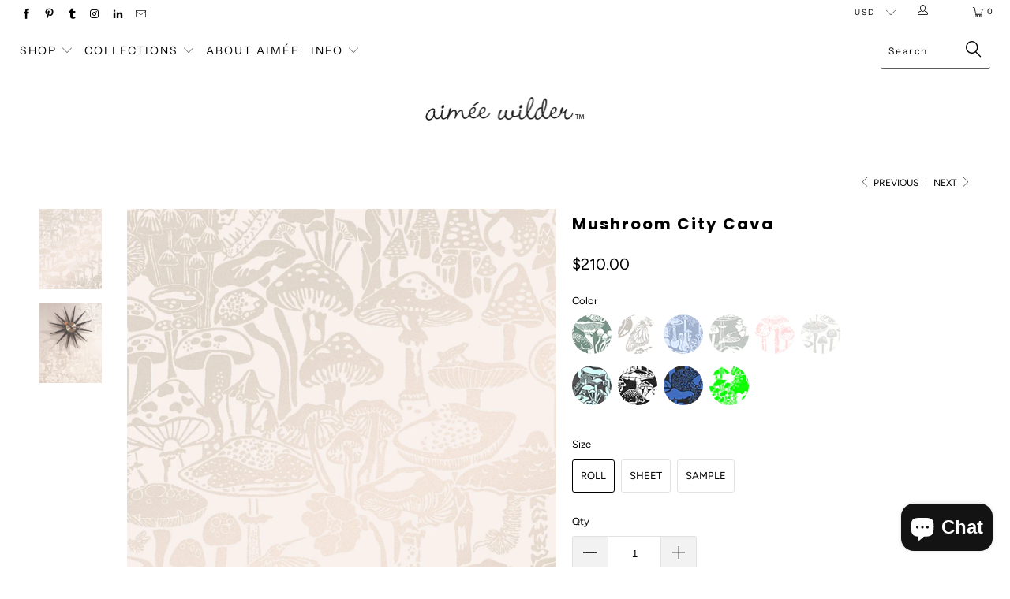

--- FILE ---
content_type: text/html; charset=utf-8
request_url: https://aimeewilder.com/collections/floral/products/mushroom-city-cava
body_size: 24633
content:


 <!DOCTYPE html>
<!--[if lt IE 7 ]><html class="ie ie6" lang="en"> <![endif]-->
<!--[if IE 7 ]><html class="ie ie7" lang="en"> <![endif]-->
<!--[if IE 8 ]><html class="ie ie8" lang="en"> <![endif]-->
<!--[if IE 9 ]><html class="ie ie9" lang="en"> <![endif]-->
<!--[if (gte IE 10)|!(IE)]><!--><html lang="en"> <!--<![endif]--> <head> <meta charset="utf-8"> <meta http-equiv="cleartype" content="on"> <meta name="robots" content="index,follow"> <!-- Custom Fonts --> <!-- Stylesheets for Turbo 3.2.0 --> <link href="//aimeewilder.com/cdn/shop/t/28/assets/styles.scss.css?v=172298969761632375611762897194" rel="stylesheet" type="text/css" media="all" /> <script>
      /*! lazysizes - v3.0.0 */
      !function(a,b){var c=b(a,a.document);a.lazySizes=c,"object"==typeof module&&module.exports&&(module.exports=c)}(window,function(a,b){"use strict";if(b.getElementsByClassName){var c,d=b.documentElement,e=a.Date,f=a.HTMLPictureElement,g="addEventListener",h="getAttribute",i=a[g],j=a.setTimeout,k=a.requestAnimationFrame||j,l=a.requestIdleCallback,m=/^picture$/i,n=["load","error","lazyincluded","_lazyloaded"],o={},p=Array.prototype.forEach,q=function(a,b){return o[b]||(o[b]=new RegExp("(\\s|^)"+b+"(\\s|$)")),o[b].test(a[h]("class")||"")&&o[b]},r=function(a,b){q(a,b)||a.setAttribute("class",(a[h]("class")||"").trim()+" "+b)},s=function(a,b){var c;(c=q(a,b))&&a.setAttribute("class",(a[h]("class")||"").replace(c," "))},t=function(a,b,c){var d=c?g:"removeEventListener";c&&t(a,b),n.forEach(function(c){a[d](c,b)})},u=function(a,c,d,e,f){var g=b.createEvent("CustomEvent");return g.initCustomEvent(c,!e,!f,d||{}),a.dispatchEvent(g),g},v=function(b,d){var e;!f&&(e=a.picturefill||c.pf)?e({reevaluate:!0,elements:[b]}):d&&d.src&&(b.src=d.src)},w=function(a,b){return(getComputedStyle(a,null)||{})[b]},x=function(a,b,d){for(d=d||a.offsetWidth;d<c.minSize&&b&&!a._lazysizesWidth;)d=b.offsetWidth,b=b.parentNode;return d},y=function(){var a,c,d=[],e=[],f=d,g=function(){var b=f;for(f=d.length?e:d,a=!0,c=!1;b.length;)b.shift()();a=!1},h=function(d,e){a&&!e?d.apply(this,arguments):(f.push(d),c||(c=!0,(b.hidden?j:k)(g)))};return h._lsFlush=g,h}(),z=function(a,b){return b?function(){y(a)}:function(){var b=this,c=arguments;y(function(){a.apply(b,c)})}},A=function(a){var b,c=0,d=125,f=666,g=f,h=function(){b=!1,c=e.now(),a()},i=l?function(){l(h,{timeout:g}),g!==f&&(g=f)}:z(function(){j(h)},!0);return function(a){var f;(a=a===!0)&&(g=44),b||(b=!0,f=d-(e.now()-c),0>f&&(f=0),a||9>f&&l?i():j(i,f))}},B=function(a){var b,c,d=99,f=function(){b=null,a()},g=function(){var a=e.now()-c;d>a?j(g,d-a):(l||f)(f)};return function(){c=e.now(),b||(b=j(g,d))}},C=function(){var f,k,l,n,o,x,C,E,F,G,H,I,J,K,L,M=/^img$/i,N=/^iframe$/i,O="onscroll"in a&&!/glebot/.test(navigator.userAgent),P=0,Q=0,R=0,S=-1,T=function(a){R--,a&&a.target&&t(a.target,T),(!a||0>R||!a.target)&&(R=0)},U=function(a,c){var e,f=a,g="hidden"==w(b.body,"visibility")||"hidden"!=w(a,"visibility");for(F-=c,I+=c,G-=c,H+=c;g&&(f=f.offsetParent)&&f!=b.body&&f!=d;)g=(w(f,"opacity")||1)>0,g&&"visible"!=w(f,"overflow")&&(e=f.getBoundingClientRect(),g=H>e.left&&G<e.right&&I>e.top-1&&F<e.bottom+1);return g},V=function(){var a,e,g,i,j,m,n,p,q;if((o=c.loadMode)&&8>R&&(a=f.length)){e=0,S++,null==K&&("expand"in c||(c.expand=d.clientHeight>500&&d.clientWidth>500?500:370),J=c.expand,K=J*c.expFactor),K>Q&&1>R&&S>2&&o>2&&!b.hidden?(Q=K,S=0):Q=o>1&&S>1&&6>R?J:P;for(;a>e;e++)if(f[e]&&!f[e]._lazyRace)if(O)if((p=f[e][h]("data-expand"))&&(m=1*p)||(m=Q),q!==m&&(C=innerWidth+m*L,E=innerHeight+m,n=-1*m,q=m),g=f[e].getBoundingClientRect(),(I=g.bottom)>=n&&(F=g.top)<=E&&(H=g.right)>=n*L&&(G=g.left)<=C&&(I||H||G||F)&&(l&&3>R&&!p&&(3>o||4>S)||U(f[e],m))){if(ba(f[e]),j=!0,R>9)break}else!j&&l&&!i&&4>R&&4>S&&o>2&&(k[0]||c.preloadAfterLoad)&&(k[0]||!p&&(I||H||G||F||"auto"!=f[e][h](c.sizesAttr)))&&(i=k[0]||f[e]);else ba(f[e]);i&&!j&&ba(i)}},W=A(V),X=function(a){r(a.target,c.loadedClass),s(a.target,c.loadingClass),t(a.target,Z)},Y=z(X),Z=function(a){Y({target:a.target})},$=function(a,b){try{a.contentWindow.location.replace(b)}catch(c){a.src=b}},_=function(a){var b,d,e=a[h](c.srcsetAttr);(b=c.customMedia[a[h]("data-media")||a[h]("media")])&&a.setAttribute("media",b),e&&a.setAttribute("srcset",e),b&&(d=a.parentNode,d.insertBefore(a.cloneNode(),a),d.removeChild(a))},aa=z(function(a,b,d,e,f){var g,i,k,l,o,q;(o=u(a,"lazybeforeunveil",b)).defaultPrevented||(e&&(d?r(a,c.autosizesClass):a.setAttribute("sizes",e)),i=a[h](c.srcsetAttr),g=a[h](c.srcAttr),f&&(k=a.parentNode,l=k&&m.test(k.nodeName||"")),q=b.firesLoad||"src"in a&&(i||g||l),o={target:a},q&&(t(a,T,!0),clearTimeout(n),n=j(T,2500),r(a,c.loadingClass),t(a,Z,!0)),l&&p.call(k.getElementsByTagName("source"),_),i?a.setAttribute("srcset",i):g&&!l&&(N.test(a.nodeName)?$(a,g):a.src=g),(i||l)&&v(a,{src:g})),a._lazyRace&&delete a._lazyRace,s(a,c.lazyClass),y(function(){(!q||a.complete&&a.naturalWidth>1)&&(q?T(o):R--,X(o))},!0)}),ba=function(a){var b,d=M.test(a.nodeName),e=d&&(a[h](c.sizesAttr)||a[h]("sizes")),f="auto"==e;(!f&&l||!d||!a.src&&!a.srcset||a.complete||q(a,c.errorClass))&&(b=u(a,"lazyunveilread").detail,f&&D.updateElem(a,!0,a.offsetWidth),a._lazyRace=!0,R++,aa(a,b,f,e,d))},ca=function(){if(!l){if(e.now()-x<999)return void j(ca,999);var a=B(function(){c.loadMode=3,W()});l=!0,c.loadMode=3,W(),i("scroll",function(){3==c.loadMode&&(c.loadMode=2),a()},!0)}};return{_:function(){x=e.now(),f=b.getElementsByClassName(c.lazyClass),k=b.getElementsByClassName(c.lazyClass+" "+c.preloadClass),L=c.hFac,i("scroll",W,!0),i("resize",W,!0),a.MutationObserver?new MutationObserver(W).observe(d,{childList:!0,subtree:!0,attributes:!0}):(d[g]("DOMNodeInserted",W,!0),d[g]("DOMAttrModified",W,!0),setInterval(W,999)),i("hashchange",W,!0),["focus","mouseover","click","load","transitionend","animationend","webkitAnimationEnd"].forEach(function(a){b[g](a,W,!0)}),/d$|^c/.test(b.readyState)?ca():(i("load",ca),b[g]("DOMContentLoaded",W),j(ca,2e4)),f.length?(V(),y._lsFlush()):W()},checkElems:W,unveil:ba}}(),D=function(){var a,d=z(function(a,b,c,d){var e,f,g;if(a._lazysizesWidth=d,d+="px",a.setAttribute("sizes",d),m.test(b.nodeName||""))for(e=b.getElementsByTagName("source"),f=0,g=e.length;g>f;f++)e[f].setAttribute("sizes",d);c.detail.dataAttr||v(a,c.detail)}),e=function(a,b,c){var e,f=a.parentNode;f&&(c=x(a,f,c),e=u(a,"lazybeforesizes",{width:c,dataAttr:!!b}),e.defaultPrevented||(c=e.detail.width,c&&c!==a._lazysizesWidth&&d(a,f,e,c)))},f=function(){var b,c=a.length;if(c)for(b=0;c>b;b++)e(a[b])},g=B(f);return{_:function(){a=b.getElementsByClassName(c.autosizesClass),i("resize",g)},checkElems:g,updateElem:e}}(),E=function(){E.i||(E.i=!0,D._(),C._())};return function(){var b,d={lazyClass:"lazyload",loadedClass:"lazyloaded",loadingClass:"lazyloading",preloadClass:"lazypreload",errorClass:"lazyerror",autosizesClass:"lazyautosizes",srcAttr:"data-src",srcsetAttr:"data-srcset",sizesAttr:"data-sizes",minSize:40,customMedia:{},init:!0,expFactor:1.5,hFac:.8,loadMode:2};c=a.lazySizesConfig||a.lazysizesConfig||{};for(b in d)b in c||(c[b]=d[b]);a.lazySizesConfig=c,j(function(){c.init&&E()})}(),{cfg:c,autoSizer:D,loader:C,init:E,uP:v,aC:r,rC:s,hC:q,fire:u,gW:x,rAF:y}}});</script> <title>Mushroom City Designer Wallpaper by Aimée Wilder. Made in the USA.</title> <meta name="description" content="This trippy pattern unifies the natural and the manmade by reflecting a cityscape in the fungi’s fluctuating heights.﻿" />
    

    

<meta name="author" content="Aimée Wilder">
<meta property="og:url" content="https://aimeewilder.com/products/mushroom-city-cava">
<meta property="og:site_name" content="Aimée Wilder"> <meta property="og:type" content="product"> <meta property="og:title" content="Mushroom City Cava"> <meta property="og:image" content="https://aimeewilder.com/cdn/shop/products/cc-mushroom_city_Cava_3d81cd01-5f56-4980-94e9-4fce913df4d6_600x.jpg?v=1547500547"> <meta property="og:image:secure_url" content="https://aimeewilder.com/cdn/shop/products/cc-mushroom_city_Cava_3d81cd01-5f56-4980-94e9-4fce913df4d6_600x.jpg?v=1547500547"> <meta property="og:image" content="https://aimeewilder.com/cdn/shop/products/Mushroom_Cava_e01fd057-db6e-4379-9bc0-026bfcb1d079_600x.jpg?v=1547500547"> <meta property="og:image:secure_url" content="https://aimeewilder.com/cdn/shop/products/Mushroom_Cava_e01fd057-db6e-4379-9bc0-026bfcb1d079_600x.jpg?v=1547500547"> <meta property="og:price:amount" content="8.00"> <meta property="og:price:currency" content="USD"> <meta property="og:description" content="This trippy pattern unifies the natural and the manmade by reflecting a cityscape in the fungi’s fluctuating heights.﻿">




<meta name="twitter:card" content="summary"> <meta name="twitter:title" content="Mushroom City Cava"> <meta name="twitter:description" content="This trippy pattern unifies the natural and the manmade by reflecting a cityscape in the fungi’s fluctuating heights.
"> <meta name="twitter:image" content="https://aimeewilder.com/cdn/shop/products/cc-mushroom_city_Cava_3d81cd01-5f56-4980-94e9-4fce913df4d6_240x.jpg?v=1547500547"> <meta name="twitter:image:width" content="240"> <meta name="twitter:image:height" content="240"> <link rel="prev" href="/collections/floral/products/flora-satellite"> <link rel="next" href="/collections/floral/products/herbario-sprout"> <!-- Mobile Specific Metas --> <meta name="HandheldFriendly" content="True"> <meta name="MobileOptimized" content="320"> <meta name="viewport" content="width=device-width,initial-scale=1"> <meta name="theme-color" content="#ffffff"> <link rel="shortcut icon" type="image/x-icon" href="//aimeewilder.com/cdn/shop/files/broken_hearted_girlbot_5aa88b72-39b2-438d-be5d-2f01328e6ef9_32x32.png?v=1613625718"> <link rel="canonical" href="https://aimeewilder.com/products/mushroom-city-cava" /> <script>window.performance && window.performance.mark && window.performance.mark('shopify.content_for_header.start');</script><meta name="google-site-verification" content="dkzLurl33nrzN7kAcPWSmK_Ga29rLcOpxWjFicJUxDo">
<meta name="facebook-domain-verification" content="r4kq20m7o64c45qssmh5l8jv7fk6sy">
<meta name="facebook-domain-verification" content="82oxkykqjhxgj0dtkycrhtlhy9aisd">
<meta id="shopify-digital-wallet" name="shopify-digital-wallet" content="/1734032/digital_wallets/dialog">
<meta name="shopify-checkout-api-token" content="5cc81aa0bea5740419d4e9f0bdcffd04">
<link rel="alternate" type="application/json+oembed" href="https://aimeewilder.com/products/mushroom-city-cava.oembed">
<script async="async" src="/checkouts/internal/preloads.js?locale=en-US"></script>
<link rel="preconnect" href="https://shop.app" crossorigin="anonymous">
<script async="async" src="https://shop.app/checkouts/internal/preloads.js?locale=en-US&shop_id=1734032" crossorigin="anonymous"></script>
<script id="apple-pay-shop-capabilities" type="application/json">{"shopId":1734032,"countryCode":"US","currencyCode":"USD","merchantCapabilities":["supports3DS"],"merchantId":"gid:\/\/shopify\/Shop\/1734032","merchantName":"Aimée Wilder","requiredBillingContactFields":["postalAddress","email","phone"],"requiredShippingContactFields":["postalAddress","email","phone"],"shippingType":"shipping","supportedNetworks":["visa","masterCard","amex","discover","elo","jcb"],"total":{"type":"pending","label":"Aimée Wilder","amount":"1.00"},"shopifyPaymentsEnabled":true,"supportsSubscriptions":true}</script>
<script id="shopify-features" type="application/json">{"accessToken":"5cc81aa0bea5740419d4e9f0bdcffd04","betas":["rich-media-storefront-analytics"],"domain":"aimeewilder.com","predictiveSearch":true,"shopId":1734032,"locale":"en"}</script>
<script>var Shopify = Shopify || {};
Shopify.shop = "aimee-wilder.myshopify.com";
Shopify.locale = "en";
Shopify.currency = {"active":"USD","rate":"1.0"};
Shopify.country = "US";
Shopify.theme = {"name":"Turbo - HC - 15 Oct '24","id":137160884385,"schema_name":"Turbo","schema_version":"3.2.0","theme_store_id":null,"role":"main"};
Shopify.theme.handle = "null";
Shopify.theme.style = {"id":null,"handle":null};
Shopify.cdnHost = "aimeewilder.com/cdn";
Shopify.routes = Shopify.routes || {};
Shopify.routes.root = "/";</script>
<script type="module">!function(o){(o.Shopify=o.Shopify||{}).modules=!0}(window);</script>
<script>!function(o){function n(){var o=[];function n(){o.push(Array.prototype.slice.apply(arguments))}return n.q=o,n}var t=o.Shopify=o.Shopify||{};t.loadFeatures=n(),t.autoloadFeatures=n()}(window);</script>
<script>
  window.ShopifyPay = window.ShopifyPay || {};
  window.ShopifyPay.apiHost = "shop.app\/pay";
  window.ShopifyPay.redirectState = null;
</script>
<script id="shop-js-analytics" type="application/json">{"pageType":"product"}</script>
<script defer="defer" async type="module" src="//aimeewilder.com/cdn/shopifycloud/shop-js/modules/v2/client.init-shop-cart-sync_C5BV16lS.en.esm.js"></script>
<script defer="defer" async type="module" src="//aimeewilder.com/cdn/shopifycloud/shop-js/modules/v2/chunk.common_CygWptCX.esm.js"></script>
<script type="module">
  await import("//aimeewilder.com/cdn/shopifycloud/shop-js/modules/v2/client.init-shop-cart-sync_C5BV16lS.en.esm.js");
await import("//aimeewilder.com/cdn/shopifycloud/shop-js/modules/v2/chunk.common_CygWptCX.esm.js");

  window.Shopify.SignInWithShop?.initShopCartSync?.({"fedCMEnabled":true,"windoidEnabled":true});

</script>
<script>
  window.Shopify = window.Shopify || {};
  if (!window.Shopify.featureAssets) window.Shopify.featureAssets = {};
  window.Shopify.featureAssets['shop-js'] = {"shop-cart-sync":["modules/v2/client.shop-cart-sync_ZFArdW7E.en.esm.js","modules/v2/chunk.common_CygWptCX.esm.js"],"init-fed-cm":["modules/v2/client.init-fed-cm_CmiC4vf6.en.esm.js","modules/v2/chunk.common_CygWptCX.esm.js"],"shop-button":["modules/v2/client.shop-button_tlx5R9nI.en.esm.js","modules/v2/chunk.common_CygWptCX.esm.js"],"shop-cash-offers":["modules/v2/client.shop-cash-offers_DOA2yAJr.en.esm.js","modules/v2/chunk.common_CygWptCX.esm.js","modules/v2/chunk.modal_D71HUcav.esm.js"],"init-windoid":["modules/v2/client.init-windoid_sURxWdc1.en.esm.js","modules/v2/chunk.common_CygWptCX.esm.js"],"shop-toast-manager":["modules/v2/client.shop-toast-manager_ClPi3nE9.en.esm.js","modules/v2/chunk.common_CygWptCX.esm.js"],"init-shop-email-lookup-coordinator":["modules/v2/client.init-shop-email-lookup-coordinator_B8hsDcYM.en.esm.js","modules/v2/chunk.common_CygWptCX.esm.js"],"init-shop-cart-sync":["modules/v2/client.init-shop-cart-sync_C5BV16lS.en.esm.js","modules/v2/chunk.common_CygWptCX.esm.js"],"avatar":["modules/v2/client.avatar_BTnouDA3.en.esm.js"],"pay-button":["modules/v2/client.pay-button_FdsNuTd3.en.esm.js","modules/v2/chunk.common_CygWptCX.esm.js"],"init-customer-accounts":["modules/v2/client.init-customer-accounts_DxDtT_ad.en.esm.js","modules/v2/client.shop-login-button_C5VAVYt1.en.esm.js","modules/v2/chunk.common_CygWptCX.esm.js","modules/v2/chunk.modal_D71HUcav.esm.js"],"init-shop-for-new-customer-accounts":["modules/v2/client.init-shop-for-new-customer-accounts_ChsxoAhi.en.esm.js","modules/v2/client.shop-login-button_C5VAVYt1.en.esm.js","modules/v2/chunk.common_CygWptCX.esm.js","modules/v2/chunk.modal_D71HUcav.esm.js"],"shop-login-button":["modules/v2/client.shop-login-button_C5VAVYt1.en.esm.js","modules/v2/chunk.common_CygWptCX.esm.js","modules/v2/chunk.modal_D71HUcav.esm.js"],"init-customer-accounts-sign-up":["modules/v2/client.init-customer-accounts-sign-up_CPSyQ0Tj.en.esm.js","modules/v2/client.shop-login-button_C5VAVYt1.en.esm.js","modules/v2/chunk.common_CygWptCX.esm.js","modules/v2/chunk.modal_D71HUcav.esm.js"],"shop-follow-button":["modules/v2/client.shop-follow-button_Cva4Ekp9.en.esm.js","modules/v2/chunk.common_CygWptCX.esm.js","modules/v2/chunk.modal_D71HUcav.esm.js"],"checkout-modal":["modules/v2/client.checkout-modal_BPM8l0SH.en.esm.js","modules/v2/chunk.common_CygWptCX.esm.js","modules/v2/chunk.modal_D71HUcav.esm.js"],"lead-capture":["modules/v2/client.lead-capture_Bi8yE_yS.en.esm.js","modules/v2/chunk.common_CygWptCX.esm.js","modules/v2/chunk.modal_D71HUcav.esm.js"],"shop-login":["modules/v2/client.shop-login_D6lNrXab.en.esm.js","modules/v2/chunk.common_CygWptCX.esm.js","modules/v2/chunk.modal_D71HUcav.esm.js"],"payment-terms":["modules/v2/client.payment-terms_CZxnsJam.en.esm.js","modules/v2/chunk.common_CygWptCX.esm.js","modules/v2/chunk.modal_D71HUcav.esm.js"]};
</script>
<script>(function() {
  var isLoaded = false;
  function asyncLoad() {
    if (isLoaded) return;
    isLoaded = true;
    var urls = ["https:\/\/cdn.routeapp.io\/route-widget-shopify\/v2\/route-widget-shopify-stable-v2.min.js?shop=aimee-wilder.myshopify.com","https:\/\/storage.nfcube.com\/instafeed-9298eaa99e8f64d9311c50a8a61c3f6b.js?shop=aimee-wilder.myshopify.com"];
    for (var i = 0; i <urls.length; i++) {
      var s = document.createElement('script');
      s.type = 'text/javascript';
      s.async = true;
      s.src = urls[i];
      var x = document.getElementsByTagName('script')[0];
      x.parentNode.insertBefore(s, x);
    }
  };
  if(window.attachEvent) {
    window.attachEvent('onload', asyncLoad);
  } else {
    window.addEventListener('load', asyncLoad, false);
  }
})();</script>
<script id="__st">var __st={"a":1734032,"offset":-18000,"reqid":"27399ecb-24cc-4727-97ac-399f05d2d1d6-1768675244","pageurl":"aimeewilder.com\/collections\/floral\/products\/mushroom-city-cava","u":"1c4f65ba5d63","p":"product","rtyp":"product","rid":1809203232810};</script>
<script>window.ShopifyPaypalV4VisibilityTracking = true;</script>
<script id="captcha-bootstrap">!function(){'use strict';const t='contact',e='account',n='new_comment',o=[[t,t],['blogs',n],['comments',n],[t,'customer']],c=[[e,'customer_login'],[e,'guest_login'],[e,'recover_customer_password'],[e,'create_customer']],r=t=>t.map((([t,e])=>`form[action*='/${t}']:not([data-nocaptcha='true']) input[name='form_type'][value='${e}']`)).join(','),a=t=>()=>t?[...document.querySelectorAll(t)].map((t=>t.form)):[];function s(){const t=[...o],e=r(t);return a(e)}const i='password',u='form_key',d=['recaptcha-v3-token','g-recaptcha-response','h-captcha-response',i],f=()=>{try{return window.sessionStorage}catch{return}},m='__shopify_v',_=t=>t.elements[u];function p(t,e,n=!1){try{const o=window.sessionStorage,c=JSON.parse(o.getItem(e)),{data:r}=function(t){const{data:e,action:n}=t;return t[m]||n?{data:e,action:n}:{data:t,action:n}}(c);for(const[e,n]of Object.entries(r))t.elements[e]&&(t.elements[e].value=n);n&&o.removeItem(e)}catch(o){console.error('form repopulation failed',{error:o})}}const l='form_type',E='cptcha';function T(t){t.dataset[E]=!0}const w=window,h=w.document,L='Shopify',v='ce_forms',y='captcha';let A=!1;((t,e)=>{const n=(g='f06e6c50-85a8-45c8-87d0-21a2b65856fe',I='https://cdn.shopify.com/shopifycloud/storefront-forms-hcaptcha/ce_storefront_forms_captcha_hcaptcha.v1.5.2.iife.js',D={infoText:'Protected by hCaptcha',privacyText:'Privacy',termsText:'Terms'},(t,e,n)=>{const o=w[L][v],c=o.bindForm;if(c)return c(t,g,e,D).then(n);var r;o.q.push([[t,g,e,D],n]),r=I,A||(h.body.append(Object.assign(h.createElement('script'),{id:'captcha-provider',async:!0,src:r})),A=!0)});var g,I,D;w[L]=w[L]||{},w[L][v]=w[L][v]||{},w[L][v].q=[],w[L][y]=w[L][y]||{},w[L][y].protect=function(t,e){n(t,void 0,e),T(t)},Object.freeze(w[L][y]),function(t,e,n,w,h,L){const[v,y,A,g]=function(t,e,n){const i=e?o:[],u=t?c:[],d=[...i,...u],f=r(d),m=r(i),_=r(d.filter((([t,e])=>n.includes(e))));return[a(f),a(m),a(_),s()]}(w,h,L),I=t=>{const e=t.target;return e instanceof HTMLFormElement?e:e&&e.form},D=t=>v().includes(t);t.addEventListener('submit',(t=>{const e=I(t);if(!e)return;const n=D(e)&&!e.dataset.hcaptchaBound&&!e.dataset.recaptchaBound,o=_(e),c=g().includes(e)&&(!o||!o.value);(n||c)&&t.preventDefault(),c&&!n&&(function(t){try{if(!f())return;!function(t){const e=f();if(!e)return;const n=_(t);if(!n)return;const o=n.value;o&&e.removeItem(o)}(t);const e=Array.from(Array(32),(()=>Math.random().toString(36)[2])).join('');!function(t,e){_(t)||t.append(Object.assign(document.createElement('input'),{type:'hidden',name:u})),t.elements[u].value=e}(t,e),function(t,e){const n=f();if(!n)return;const o=[...t.querySelectorAll(`input[type='${i}']`)].map((({name:t})=>t)),c=[...d,...o],r={};for(const[a,s]of new FormData(t).entries())c.includes(a)||(r[a]=s);n.setItem(e,JSON.stringify({[m]:1,action:t.action,data:r}))}(t,e)}catch(e){console.error('failed to persist form',e)}}(e),e.submit())}));const S=(t,e)=>{t&&!t.dataset[E]&&(n(t,e.some((e=>e===t))),T(t))};for(const o of['focusin','change'])t.addEventListener(o,(t=>{const e=I(t);D(e)&&S(e,y())}));const B=e.get('form_key'),M=e.get(l),P=B&&M;t.addEventListener('DOMContentLoaded',(()=>{const t=y();if(P)for(const e of t)e.elements[l].value===M&&p(e,B);[...new Set([...A(),...v().filter((t=>'true'===t.dataset.shopifyCaptcha))])].forEach((e=>S(e,t)))}))}(h,new URLSearchParams(w.location.search),n,t,e,['guest_login'])})(!0,!0)}();</script>
<script integrity="sha256-4kQ18oKyAcykRKYeNunJcIwy7WH5gtpwJnB7kiuLZ1E=" data-source-attribution="shopify.loadfeatures" defer="defer" src="//aimeewilder.com/cdn/shopifycloud/storefront/assets/storefront/load_feature-a0a9edcb.js" crossorigin="anonymous"></script>
<script crossorigin="anonymous" defer="defer" src="//aimeewilder.com/cdn/shopifycloud/storefront/assets/shopify_pay/storefront-65b4c6d7.js?v=20250812"></script>
<script data-source-attribution="shopify.dynamic_checkout.dynamic.init">var Shopify=Shopify||{};Shopify.PaymentButton=Shopify.PaymentButton||{isStorefrontPortableWallets:!0,init:function(){window.Shopify.PaymentButton.init=function(){};var t=document.createElement("script");t.src="https://aimeewilder.com/cdn/shopifycloud/portable-wallets/latest/portable-wallets.en.js",t.type="module",document.head.appendChild(t)}};
</script>
<script data-source-attribution="shopify.dynamic_checkout.buyer_consent">
  function portableWalletsHideBuyerConsent(e){var t=document.getElementById("shopify-buyer-consent"),n=document.getElementById("shopify-subscription-policy-button");t&&n&&(t.classList.add("hidden"),t.setAttribute("aria-hidden","true"),n.removeEventListener("click",e))}function portableWalletsShowBuyerConsent(e){var t=document.getElementById("shopify-buyer-consent"),n=document.getElementById("shopify-subscription-policy-button");t&&n&&(t.classList.remove("hidden"),t.removeAttribute("aria-hidden"),n.addEventListener("click",e))}window.Shopify?.PaymentButton&&(window.Shopify.PaymentButton.hideBuyerConsent=portableWalletsHideBuyerConsent,window.Shopify.PaymentButton.showBuyerConsent=portableWalletsShowBuyerConsent);
</script>
<script data-source-attribution="shopify.dynamic_checkout.cart.bootstrap">document.addEventListener("DOMContentLoaded",(function(){function t(){return document.querySelector("shopify-accelerated-checkout-cart, shopify-accelerated-checkout")}if(t())Shopify.PaymentButton.init();else{new MutationObserver((function(e,n){t()&&(Shopify.PaymentButton.init(),n.disconnect())})).observe(document.body,{childList:!0,subtree:!0})}}));
</script>
<link id="shopify-accelerated-checkout-styles" rel="stylesheet" media="screen" href="https://aimeewilder.com/cdn/shopifycloud/portable-wallets/latest/accelerated-checkout-backwards-compat.css" crossorigin="anonymous">
<style id="shopify-accelerated-checkout-cart">
        #shopify-buyer-consent {
  margin-top: 1em;
  display: inline-block;
  width: 100%;
}

#shopify-buyer-consent.hidden {
  display: none;
}

#shopify-subscription-policy-button {
  background: none;
  border: none;
  padding: 0;
  text-decoration: underline;
  font-size: inherit;
  cursor: pointer;
}

#shopify-subscription-policy-button::before {
  box-shadow: none;
}

      </style>

<script>window.performance && window.performance.mark && window.performance.mark('shopify.content_for_header.end');</script>

<!-- GSSTART Infinite Scroll code start. Do not change --> <script type="text/javascript" src="https://gravity-apps.com/shopify/js/shopify/infinitescroll2623.js?v=gs68efa93723358d437360da00fb7f736a"></script> <!-- nfinite Scroll code end. Do not change GSEND --><meta name="p:domain_verify" content="cd9153ee318d2c561bc9ac423a32a95d"/> <script async defer data-pin-hover="true" data-pin-tall="true" data-pin-round="true" data-pin-save="false" src="//assets.pinterest.com/js/pinit.js"></script><script src="https://cdn.shopify.com/extensions/7bc9bb47-adfa-4267-963e-cadee5096caf/inbox-1252/assets/inbox-chat-loader.js" type="text/javascript" defer="defer"></script>
<link href="https://monorail-edge.shopifysvc.com" rel="dns-prefetch">
<script>(function(){if ("sendBeacon" in navigator && "performance" in window) {try {var session_token_from_headers = performance.getEntriesByType('navigation')[0].serverTiming.find(x => x.name == '_s').description;} catch {var session_token_from_headers = undefined;}var session_cookie_matches = document.cookie.match(/_shopify_s=([^;]*)/);var session_token_from_cookie = session_cookie_matches && session_cookie_matches.length === 2 ? session_cookie_matches[1] : "";var session_token = session_token_from_headers || session_token_from_cookie || "";function handle_abandonment_event(e) {var entries = performance.getEntries().filter(function(entry) {return /monorail-edge.shopifysvc.com/.test(entry.name);});if (!window.abandonment_tracked && entries.length === 0) {window.abandonment_tracked = true;var currentMs = Date.now();var navigation_start = performance.timing.navigationStart;var payload = {shop_id: 1734032,url: window.location.href,navigation_start,duration: currentMs - navigation_start,session_token,page_type: "product"};window.navigator.sendBeacon("https://monorail-edge.shopifysvc.com/v1/produce", JSON.stringify({schema_id: "online_store_buyer_site_abandonment/1.1",payload: payload,metadata: {event_created_at_ms: currentMs,event_sent_at_ms: currentMs}}));}}window.addEventListener('pagehide', handle_abandonment_event);}}());</script>
<script id="web-pixels-manager-setup">(function e(e,d,r,n,o){if(void 0===o&&(o={}),!Boolean(null===(a=null===(i=window.Shopify)||void 0===i?void 0:i.analytics)||void 0===a?void 0:a.replayQueue)){var i,a;window.Shopify=window.Shopify||{};var t=window.Shopify;t.analytics=t.analytics||{};var s=t.analytics;s.replayQueue=[],s.publish=function(e,d,r){return s.replayQueue.push([e,d,r]),!0};try{self.performance.mark("wpm:start")}catch(e){}var l=function(){var e={modern:/Edge?\/(1{2}[4-9]|1[2-9]\d|[2-9]\d{2}|\d{4,})\.\d+(\.\d+|)|Firefox\/(1{2}[4-9]|1[2-9]\d|[2-9]\d{2}|\d{4,})\.\d+(\.\d+|)|Chrom(ium|e)\/(9{2}|\d{3,})\.\d+(\.\d+|)|(Maci|X1{2}).+ Version\/(15\.\d+|(1[6-9]|[2-9]\d|\d{3,})\.\d+)([,.]\d+|)( \(\w+\)|)( Mobile\/\w+|) Safari\/|Chrome.+OPR\/(9{2}|\d{3,})\.\d+\.\d+|(CPU[ +]OS|iPhone[ +]OS|CPU[ +]iPhone|CPU IPhone OS|CPU iPad OS)[ +]+(15[._]\d+|(1[6-9]|[2-9]\d|\d{3,})[._]\d+)([._]\d+|)|Android:?[ /-](13[3-9]|1[4-9]\d|[2-9]\d{2}|\d{4,})(\.\d+|)(\.\d+|)|Android.+Firefox\/(13[5-9]|1[4-9]\d|[2-9]\d{2}|\d{4,})\.\d+(\.\d+|)|Android.+Chrom(ium|e)\/(13[3-9]|1[4-9]\d|[2-9]\d{2}|\d{4,})\.\d+(\.\d+|)|SamsungBrowser\/([2-9]\d|\d{3,})\.\d+/,legacy:/Edge?\/(1[6-9]|[2-9]\d|\d{3,})\.\d+(\.\d+|)|Firefox\/(5[4-9]|[6-9]\d|\d{3,})\.\d+(\.\d+|)|Chrom(ium|e)\/(5[1-9]|[6-9]\d|\d{3,})\.\d+(\.\d+|)([\d.]+$|.*Safari\/(?![\d.]+ Edge\/[\d.]+$))|(Maci|X1{2}).+ Version\/(10\.\d+|(1[1-9]|[2-9]\d|\d{3,})\.\d+)([,.]\d+|)( \(\w+\)|)( Mobile\/\w+|) Safari\/|Chrome.+OPR\/(3[89]|[4-9]\d|\d{3,})\.\d+\.\d+|(CPU[ +]OS|iPhone[ +]OS|CPU[ +]iPhone|CPU IPhone OS|CPU iPad OS)[ +]+(10[._]\d+|(1[1-9]|[2-9]\d|\d{3,})[._]\d+)([._]\d+|)|Android:?[ /-](13[3-9]|1[4-9]\d|[2-9]\d{2}|\d{4,})(\.\d+|)(\.\d+|)|Mobile Safari.+OPR\/([89]\d|\d{3,})\.\d+\.\d+|Android.+Firefox\/(13[5-9]|1[4-9]\d|[2-9]\d{2}|\d{4,})\.\d+(\.\d+|)|Android.+Chrom(ium|e)\/(13[3-9]|1[4-9]\d|[2-9]\d{2}|\d{4,})\.\d+(\.\d+|)|Android.+(UC? ?Browser|UCWEB|U3)[ /]?(15\.([5-9]|\d{2,})|(1[6-9]|[2-9]\d|\d{3,})\.\d+)\.\d+|SamsungBrowser\/(5\.\d+|([6-9]|\d{2,})\.\d+)|Android.+MQ{2}Browser\/(14(\.(9|\d{2,})|)|(1[5-9]|[2-9]\d|\d{3,})(\.\d+|))(\.\d+|)|K[Aa][Ii]OS\/(3\.\d+|([4-9]|\d{2,})\.\d+)(\.\d+|)/},d=e.modern,r=e.legacy,n=navigator.userAgent;return n.match(d)?"modern":n.match(r)?"legacy":"unknown"}(),u="modern"===l?"modern":"legacy",c=(null!=n?n:{modern:"",legacy:""})[u],f=function(e){return[e.baseUrl,"/wpm","/b",e.hashVersion,"modern"===e.buildTarget?"m":"l",".js"].join("")}({baseUrl:d,hashVersion:r,buildTarget:u}),m=function(e){var d=e.version,r=e.bundleTarget,n=e.surface,o=e.pageUrl,i=e.monorailEndpoint;return{emit:function(e){var a=e.status,t=e.errorMsg,s=(new Date).getTime(),l=JSON.stringify({metadata:{event_sent_at_ms:s},events:[{schema_id:"web_pixels_manager_load/3.1",payload:{version:d,bundle_target:r,page_url:o,status:a,surface:n,error_msg:t},metadata:{event_created_at_ms:s}}]});if(!i)return console&&console.warn&&console.warn("[Web Pixels Manager] No Monorail endpoint provided, skipping logging."),!1;try{return self.navigator.sendBeacon.bind(self.navigator)(i,l)}catch(e){}var u=new XMLHttpRequest;try{return u.open("POST",i,!0),u.setRequestHeader("Content-Type","text/plain"),u.send(l),!0}catch(e){return console&&console.warn&&console.warn("[Web Pixels Manager] Got an unhandled error while logging to Monorail."),!1}}}}({version:r,bundleTarget:l,surface:e.surface,pageUrl:self.location.href,monorailEndpoint:e.monorailEndpoint});try{o.browserTarget=l,function(e){var d=e.src,r=e.async,n=void 0===r||r,o=e.onload,i=e.onerror,a=e.sri,t=e.scriptDataAttributes,s=void 0===t?{}:t,l=document.createElement("script"),u=document.querySelector("head"),c=document.querySelector("body");if(l.async=n,l.src=d,a&&(l.integrity=a,l.crossOrigin="anonymous"),s)for(var f in s)if(Object.prototype.hasOwnProperty.call(s,f))try{l.dataset[f]=s[f]}catch(e){}if(o&&l.addEventListener("load",o),i&&l.addEventListener("error",i),u)u.appendChild(l);else{if(!c)throw new Error("Did not find a head or body element to append the script");c.appendChild(l)}}({src:f,async:!0,onload:function(){if(!function(){var e,d;return Boolean(null===(d=null===(e=window.Shopify)||void 0===e?void 0:e.analytics)||void 0===d?void 0:d.initialized)}()){var d=window.webPixelsManager.init(e)||void 0;if(d){var r=window.Shopify.analytics;r.replayQueue.forEach((function(e){var r=e[0],n=e[1],o=e[2];d.publishCustomEvent(r,n,o)})),r.replayQueue=[],r.publish=d.publishCustomEvent,r.visitor=d.visitor,r.initialized=!0}}},onerror:function(){return m.emit({status:"failed",errorMsg:"".concat(f," has failed to load")})},sri:function(e){var d=/^sha384-[A-Za-z0-9+/=]+$/;return"string"==typeof e&&d.test(e)}(c)?c:"",scriptDataAttributes:o}),m.emit({status:"loading"})}catch(e){m.emit({status:"failed",errorMsg:(null==e?void 0:e.message)||"Unknown error"})}}})({shopId: 1734032,storefrontBaseUrl: "https://aimeewilder.com",extensionsBaseUrl: "https://extensions.shopifycdn.com/cdn/shopifycloud/web-pixels-manager",monorailEndpoint: "https://monorail-edge.shopifysvc.com/unstable/produce_batch",surface: "storefront-renderer",enabledBetaFlags: ["2dca8a86"],webPixelsConfigList: [{"id":"1725923489","configuration":"{\"pixelCode\":\"D5HBKDJC77U3ED8F0AB0\"}","eventPayloadVersion":"v1","runtimeContext":"STRICT","scriptVersion":"22e92c2ad45662f435e4801458fb78cc","type":"APP","apiClientId":4383523,"privacyPurposes":["ANALYTICS","MARKETING","SALE_OF_DATA"],"dataSharingAdjustments":{"protectedCustomerApprovalScopes":["read_customer_address","read_customer_email","read_customer_name","read_customer_personal_data","read_customer_phone"]}},{"id":"473661601","configuration":"{\"config\":\"{\\\"pixel_id\\\":\\\"AW-976484509\\\",\\\"target_country\\\":\\\"US\\\",\\\"gtag_events\\\":[{\\\"type\\\":\\\"search\\\",\\\"action_label\\\":\\\"AW-976484509\\\/8ZtICIvqu7cBEJ3xz9ED\\\"},{\\\"type\\\":\\\"begin_checkout\\\",\\\"action_label\\\":\\\"AW-976484509\\\/2R66CIjqu7cBEJ3xz9ED\\\"},{\\\"type\\\":\\\"view_item\\\",\\\"action_label\\\":[\\\"AW-976484509\\\/9rrBCILqu7cBEJ3xz9ED\\\",\\\"MC-P5684G82RH\\\"]},{\\\"type\\\":\\\"purchase\\\",\\\"action_label\\\":[\\\"AW-976484509\\\/a-CfCP_pu7cBEJ3xz9ED\\\",\\\"MC-P5684G82RH\\\"]},{\\\"type\\\":\\\"page_view\\\",\\\"action_label\\\":[\\\"AW-976484509\\\/NF0uCPzpu7cBEJ3xz9ED\\\",\\\"MC-P5684G82RH\\\"]},{\\\"type\\\":\\\"add_payment_info\\\",\\\"action_label\\\":\\\"AW-976484509\\\/bAWVCI7qu7cBEJ3xz9ED\\\"},{\\\"type\\\":\\\"add_to_cart\\\",\\\"action_label\\\":\\\"AW-976484509\\\/AkgNCIXqu7cBEJ3xz9ED\\\"}],\\\"enable_monitoring_mode\\\":false}\"}","eventPayloadVersion":"v1","runtimeContext":"OPEN","scriptVersion":"b2a88bafab3e21179ed38636efcd8a93","type":"APP","apiClientId":1780363,"privacyPurposes":[],"dataSharingAdjustments":{"protectedCustomerApprovalScopes":["read_customer_address","read_customer_email","read_customer_name","read_customer_personal_data","read_customer_phone"]}},{"id":"297500833","configuration":"{\"pixel_id\":\"149529576853119\",\"pixel_type\":\"facebook_pixel\",\"metaapp_system_user_token\":\"-\"}","eventPayloadVersion":"v1","runtimeContext":"OPEN","scriptVersion":"ca16bc87fe92b6042fbaa3acc2fbdaa6","type":"APP","apiClientId":2329312,"privacyPurposes":["ANALYTICS","MARKETING","SALE_OF_DATA"],"dataSharingAdjustments":{"protectedCustomerApprovalScopes":["read_customer_address","read_customer_email","read_customer_name","read_customer_personal_data","read_customer_phone"]}},{"id":"58556577","configuration":"{\"tagID\":\"2613589531344\"}","eventPayloadVersion":"v1","runtimeContext":"STRICT","scriptVersion":"18031546ee651571ed29edbe71a3550b","type":"APP","apiClientId":3009811,"privacyPurposes":["ANALYTICS","MARKETING","SALE_OF_DATA"],"dataSharingAdjustments":{"protectedCustomerApprovalScopes":["read_customer_address","read_customer_email","read_customer_name","read_customer_personal_data","read_customer_phone"]}},{"id":"53346465","eventPayloadVersion":"v1","runtimeContext":"LAX","scriptVersion":"1","type":"CUSTOM","privacyPurposes":["MARKETING"],"name":"Meta pixel (migrated)"},{"id":"104792225","eventPayloadVersion":"v1","runtimeContext":"LAX","scriptVersion":"1","type":"CUSTOM","privacyPurposes":["ANALYTICS"],"name":"Google Analytics tag (migrated)"},{"id":"shopify-app-pixel","configuration":"{}","eventPayloadVersion":"v1","runtimeContext":"STRICT","scriptVersion":"0450","apiClientId":"shopify-pixel","type":"APP","privacyPurposes":["ANALYTICS","MARKETING"]},{"id":"shopify-custom-pixel","eventPayloadVersion":"v1","runtimeContext":"LAX","scriptVersion":"0450","apiClientId":"shopify-pixel","type":"CUSTOM","privacyPurposes":["ANALYTICS","MARKETING"]}],isMerchantRequest: false,initData: {"shop":{"name":"Aimée Wilder","paymentSettings":{"currencyCode":"USD"},"myshopifyDomain":"aimee-wilder.myshopify.com","countryCode":"US","storefrontUrl":"https:\/\/aimeewilder.com"},"customer":null,"cart":null,"checkout":null,"productVariants":[{"price":{"amount":210.0,"currencyCode":"USD"},"product":{"title":"Mushroom City Cava","vendor":"Aimee Wilder","id":"1809203232810","untranslatedTitle":"Mushroom City Cava","url":"\/products\/mushroom-city-cava","type":"Wallpaper"},"id":"14320509681706","image":{"src":"\/\/aimeewilder.com\/cdn\/shop\/products\/cc-mushroom_city_Cava_3d81cd01-5f56-4980-94e9-4fce913df4d6.jpg?v=1547500547"},"sku":"WMCSTS-9","title":"Roll","untranslatedTitle":"Roll"},{"price":{"amount":60.0,"currencyCode":"USD"},"product":{"title":"Mushroom City Cava","vendor":"Aimee Wilder","id":"1809203232810","untranslatedTitle":"Mushroom City Cava","url":"\/products\/mushroom-city-cava","type":"Wallpaper"},"id":"14320509714474","image":{"src":"\/\/aimeewilder.com\/cdn\/shop\/products\/cc-mushroom_city_Cava_3d81cd01-5f56-4980-94e9-4fce913df4d6.jpg?v=1547500547"},"sku":"WMCSTS-10","title":"Sheet","untranslatedTitle":"Sheet"},{"price":{"amount":8.0,"currencyCode":"USD"},"product":{"title":"Mushroom City Cava","vendor":"Aimee Wilder","id":"1809203232810","untranslatedTitle":"Mushroom City Cava","url":"\/products\/mushroom-city-cava","type":"Wallpaper"},"id":"14320509747242","image":{"src":"\/\/aimeewilder.com\/cdn\/shop\/products\/cc-mushroom_city_Cava_3d81cd01-5f56-4980-94e9-4fce913df4d6.jpg?v=1547500547"},"sku":"WMCSTS-11","title":"Sample","untranslatedTitle":"Sample"}],"purchasingCompany":null},},"https://aimeewilder.com/cdn","fcfee988w5aeb613cpc8e4bc33m6693e112",{"modern":"","legacy":""},{"shopId":"1734032","storefrontBaseUrl":"https:\/\/aimeewilder.com","extensionBaseUrl":"https:\/\/extensions.shopifycdn.com\/cdn\/shopifycloud\/web-pixels-manager","surface":"storefront-renderer","enabledBetaFlags":"[\"2dca8a86\"]","isMerchantRequest":"false","hashVersion":"fcfee988w5aeb613cpc8e4bc33m6693e112","publish":"custom","events":"[[\"page_viewed\",{}],[\"product_viewed\",{\"productVariant\":{\"price\":{\"amount\":210.0,\"currencyCode\":\"USD\"},\"product\":{\"title\":\"Mushroom City Cava\",\"vendor\":\"Aimee Wilder\",\"id\":\"1809203232810\",\"untranslatedTitle\":\"Mushroom City Cava\",\"url\":\"\/products\/mushroom-city-cava\",\"type\":\"Wallpaper\"},\"id\":\"14320509681706\",\"image\":{\"src\":\"\/\/aimeewilder.com\/cdn\/shop\/products\/cc-mushroom_city_Cava_3d81cd01-5f56-4980-94e9-4fce913df4d6.jpg?v=1547500547\"},\"sku\":\"WMCSTS-9\",\"title\":\"Roll\",\"untranslatedTitle\":\"Roll\"}}]]"});</script><script>
  window.ShopifyAnalytics = window.ShopifyAnalytics || {};
  window.ShopifyAnalytics.meta = window.ShopifyAnalytics.meta || {};
  window.ShopifyAnalytics.meta.currency = 'USD';
  var meta = {"product":{"id":1809203232810,"gid":"gid:\/\/shopify\/Product\/1809203232810","vendor":"Aimee Wilder","type":"Wallpaper","handle":"mushroom-city-cava","variants":[{"id":14320509681706,"price":21000,"name":"Mushroom City Cava - Roll","public_title":"Roll","sku":"WMCSTS-9"},{"id":14320509714474,"price":6000,"name":"Mushroom City Cava - Sheet","public_title":"Sheet","sku":"WMCSTS-10"},{"id":14320509747242,"price":800,"name":"Mushroom City Cava - Sample","public_title":"Sample","sku":"WMCSTS-11"}],"remote":false},"page":{"pageType":"product","resourceType":"product","resourceId":1809203232810,"requestId":"27399ecb-24cc-4727-97ac-399f05d2d1d6-1768675244"}};
  for (var attr in meta) {
    window.ShopifyAnalytics.meta[attr] = meta[attr];
  }
</script>
<script class="analytics">
  (function () {
    var customDocumentWrite = function(content) {
      var jquery = null;

      if (window.jQuery) {
        jquery = window.jQuery;
      } else if (window.Checkout && window.Checkout.$) {
        jquery = window.Checkout.$;
      }

      if (jquery) {
        jquery('body').append(content);
      }
    };

    var hasLoggedConversion = function(token) {
      if (token) {
        return document.cookie.indexOf('loggedConversion=' + token) !== -1;
      }
      return false;
    }

    var setCookieIfConversion = function(token) {
      if (token) {
        var twoMonthsFromNow = new Date(Date.now());
        twoMonthsFromNow.setMonth(twoMonthsFromNow.getMonth() + 2);

        document.cookie = 'loggedConversion=' + token + '; expires=' + twoMonthsFromNow;
      }
    }

    var trekkie = window.ShopifyAnalytics.lib = window.trekkie = window.trekkie || [];
    if (trekkie.integrations) {
      return;
    }
    trekkie.methods = [
      'identify',
      'page',
      'ready',
      'track',
      'trackForm',
      'trackLink'
    ];
    trekkie.factory = function(method) {
      return function() {
        var args = Array.prototype.slice.call(arguments);
        args.unshift(method);
        trekkie.push(args);
        return trekkie;
      };
    };
    for (var i = 0; i < trekkie.methods.length; i++) {
      var key = trekkie.methods[i];
      trekkie[key] = trekkie.factory(key);
    }
    trekkie.load = function(config) {
      trekkie.config = config || {};
      trekkie.config.initialDocumentCookie = document.cookie;
      var first = document.getElementsByTagName('script')[0];
      var script = document.createElement('script');
      script.type = 'text/javascript';
      script.onerror = function(e) {
        var scriptFallback = document.createElement('script');
        scriptFallback.type = 'text/javascript';
        scriptFallback.onerror = function(error) {
                var Monorail = {
      produce: function produce(monorailDomain, schemaId, payload) {
        var currentMs = new Date().getTime();
        var event = {
          schema_id: schemaId,
          payload: payload,
          metadata: {
            event_created_at_ms: currentMs,
            event_sent_at_ms: currentMs
          }
        };
        return Monorail.sendRequest("https://" + monorailDomain + "/v1/produce", JSON.stringify(event));
      },
      sendRequest: function sendRequest(endpointUrl, payload) {
        // Try the sendBeacon API
        if (window && window.navigator && typeof window.navigator.sendBeacon === 'function' && typeof window.Blob === 'function' && !Monorail.isIos12()) {
          var blobData = new window.Blob([payload], {
            type: 'text/plain'
          });

          if (window.navigator.sendBeacon(endpointUrl, blobData)) {
            return true;
          } // sendBeacon was not successful

        } // XHR beacon

        var xhr = new XMLHttpRequest();

        try {
          xhr.open('POST', endpointUrl);
          xhr.setRequestHeader('Content-Type', 'text/plain');
          xhr.send(payload);
        } catch (e) {
          console.log(e);
        }

        return false;
      },
      isIos12: function isIos12() {
        return window.navigator.userAgent.lastIndexOf('iPhone; CPU iPhone OS 12_') !== -1 || window.navigator.userAgent.lastIndexOf('iPad; CPU OS 12_') !== -1;
      }
    };
    Monorail.produce('monorail-edge.shopifysvc.com',
      'trekkie_storefront_load_errors/1.1',
      {shop_id: 1734032,
      theme_id: 137160884385,
      app_name: "storefront",
      context_url: window.location.href,
      source_url: "//aimeewilder.com/cdn/s/trekkie.storefront.cd680fe47e6c39ca5d5df5f0a32d569bc48c0f27.min.js"});

        };
        scriptFallback.async = true;
        scriptFallback.src = '//aimeewilder.com/cdn/s/trekkie.storefront.cd680fe47e6c39ca5d5df5f0a32d569bc48c0f27.min.js';
        first.parentNode.insertBefore(scriptFallback, first);
      };
      script.async = true;
      script.src = '//aimeewilder.com/cdn/s/trekkie.storefront.cd680fe47e6c39ca5d5df5f0a32d569bc48c0f27.min.js';
      first.parentNode.insertBefore(script, first);
    };
    trekkie.load(
      {"Trekkie":{"appName":"storefront","development":false,"defaultAttributes":{"shopId":1734032,"isMerchantRequest":null,"themeId":137160884385,"themeCityHash":"16384532734948532385","contentLanguage":"en","currency":"USD","eventMetadataId":"d7484d44-40b7-4046-860e-4d756ef06127"},"isServerSideCookieWritingEnabled":true,"monorailRegion":"shop_domain","enabledBetaFlags":["65f19447"]},"Session Attribution":{},"S2S":{"facebookCapiEnabled":true,"source":"trekkie-storefront-renderer","apiClientId":580111}}
    );

    var loaded = false;
    trekkie.ready(function() {
      if (loaded) return;
      loaded = true;

      window.ShopifyAnalytics.lib = window.trekkie;

      var originalDocumentWrite = document.write;
      document.write = customDocumentWrite;
      try { window.ShopifyAnalytics.merchantGoogleAnalytics.call(this); } catch(error) {};
      document.write = originalDocumentWrite;

      window.ShopifyAnalytics.lib.page(null,{"pageType":"product","resourceType":"product","resourceId":1809203232810,"requestId":"27399ecb-24cc-4727-97ac-399f05d2d1d6-1768675244","shopifyEmitted":true});

      var match = window.location.pathname.match(/checkouts\/(.+)\/(thank_you|post_purchase)/)
      var token = match? match[1]: undefined;
      if (!hasLoggedConversion(token)) {
        setCookieIfConversion(token);
        window.ShopifyAnalytics.lib.track("Viewed Product",{"currency":"USD","variantId":14320509681706,"productId":1809203232810,"productGid":"gid:\/\/shopify\/Product\/1809203232810","name":"Mushroom City Cava - Roll","price":"210.00","sku":"WMCSTS-9","brand":"Aimee Wilder","variant":"Roll","category":"Wallpaper","nonInteraction":true,"remote":false},undefined,undefined,{"shopifyEmitted":true});
      window.ShopifyAnalytics.lib.track("monorail:\/\/trekkie_storefront_viewed_product\/1.1",{"currency":"USD","variantId":14320509681706,"productId":1809203232810,"productGid":"gid:\/\/shopify\/Product\/1809203232810","name":"Mushroom City Cava - Roll","price":"210.00","sku":"WMCSTS-9","brand":"Aimee Wilder","variant":"Roll","category":"Wallpaper","nonInteraction":true,"remote":false,"referer":"https:\/\/aimeewilder.com\/collections\/floral\/products\/mushroom-city-cava"});
      }
    });


        var eventsListenerScript = document.createElement('script');
        eventsListenerScript.async = true;
        eventsListenerScript.src = "//aimeewilder.com/cdn/shopifycloud/storefront/assets/shop_events_listener-3da45d37.js";
        document.getElementsByTagName('head')[0].appendChild(eventsListenerScript);

})();</script>
  <script>
  if (!window.ga || (window.ga && typeof window.ga !== 'function')) {
    window.ga = function ga() {
      (window.ga.q = window.ga.q || []).push(arguments);
      if (window.Shopify && window.Shopify.analytics && typeof window.Shopify.analytics.publish === 'function') {
        window.Shopify.analytics.publish("ga_stub_called", {}, {sendTo: "google_osp_migration"});
      }
      console.error("Shopify's Google Analytics stub called with:", Array.from(arguments), "\nSee https://help.shopify.com/manual/promoting-marketing/pixels/pixel-migration#google for more information.");
    };
    if (window.Shopify && window.Shopify.analytics && typeof window.Shopify.analytics.publish === 'function') {
      window.Shopify.analytics.publish("ga_stub_initialized", {}, {sendTo: "google_osp_migration"});
    }
  }
</script>
<script
  defer
  src="https://aimeewilder.com/cdn/shopifycloud/perf-kit/shopify-perf-kit-3.0.4.min.js"
  data-application="storefront-renderer"
  data-shop-id="1734032"
  data-render-region="gcp-us-central1"
  data-page-type="product"
  data-theme-instance-id="137160884385"
  data-theme-name="Turbo"
  data-theme-version="3.2.0"
  data-monorail-region="shop_domain"
  data-resource-timing-sampling-rate="10"
  data-shs="true"
  data-shs-beacon="true"
  data-shs-export-with-fetch="true"
  data-shs-logs-sample-rate="1"
  data-shs-beacon-endpoint="https://aimeewilder.com/api/collect"
></script>
</head> <noscript> <style>
      .product_section .product_form {
        opacity: 1;
      }

      .multi_select,
      form .select {
        display: block !important;
      }</style></noscript> <body class="product"
    data-money-format="${{amount}}" data-shop-url="https://aimeewilder.com">
<script>window.KlarnaThemeGlobals={}; window.KlarnaThemeGlobals.data_purchase_amount = 21000;window.KlarnaThemeGlobals.productVariants=[{"id":14320509681706,"title":"Roll","option1":"Roll","option2":null,"option3":null,"sku":"WMCSTS-9","requires_shipping":true,"taxable":true,"featured_image":null,"available":true,"name":"Mushroom City Cava - Roll","public_title":"Roll","options":["Roll"],"price":21000,"weight":680,"compare_at_price":null,"inventory_quantity":-122,"inventory_management":null,"inventory_policy":"deny","barcode":"","requires_selling_plan":false,"selling_plan_allocations":[]},{"id":14320509714474,"title":"Sheet","option1":"Sheet","option2":null,"option3":null,"sku":"WMCSTS-10","requires_shipping":true,"taxable":true,"featured_image":null,"available":true,"name":"Mushroom City Cava - Sheet","public_title":"Sheet","options":["Sheet"],"price":6000,"weight":227,"compare_at_price":null,"inventory_quantity":-4,"inventory_management":null,"inventory_policy":"deny","barcode":"","requires_selling_plan":false,"selling_plan_allocations":[]},{"id":14320509747242,"title":"Sample","option1":"Sample","option2":null,"option3":null,"sku":"WMCSTS-11","requires_shipping":true,"taxable":true,"featured_image":null,"available":true,"name":"Mushroom City Cava - Sample","public_title":"Sample","options":["Sample"],"price":800,"weight":45,"compare_at_price":null,"inventory_quantity":-57,"inventory_management":null,"inventory_policy":"deny","barcode":"","requires_selling_plan":false,"selling_plan_allocations":[]}];window.KlarnaThemeGlobals.documentCopy=document.cloneNode(true);</script> <div id="shopify-section-header" class="shopify-section header-section">


<header id="header" class="mobile_nav-fixed--true"> <div class="top_bar clearfix"> <a class="mobile_nav dropdown_link" data-dropdown-rel="menu" data-no-instant="true"> <div> <span></span> <span></span> <span></span> <span></span></div> <span class="menu_title"></span></a> <a href="https://aimeewilder.com" title="Aimée Wilder" class="mobile_logo logo"> <img src="//aimeewilder.com/cdn/shop/files/AW_logo_bottom-400px-mobile_410x.jpg?v=1729033990" alt="Aimée Wilder" /></a> <div class="top_bar--right"> <a href="/search" class="icon-search dropdown_link" title="Search" data-dropdown-rel="search"></a> <div class="cart_container"> <a href="/cart" class="icon-cart mini_cart dropdown_link" title="Cart" data-no-instant> <span class="cart_count">0</span></a></div></div></div> <div class="dropdown_container center" data-dropdown="search"> <div class="dropdown"> <form action="/search" class="header_search_form"> <input type="hidden" name="type" value="product" /> <span class="icon-search search-submit"></span> <input type="text" name="q" placeholder="Search" autocapitalize="off" autocomplete="off" autocorrect="off" class="search-terms" /></form></div></div> <div class="dropdown_container" data-dropdown="menu"> <div class="dropdown"> <ul class="menu" id="mobile_menu"> <li data-mobile-dropdown-rel="shop"> <a data-no-instant href="https://aimeewilder.com/collections/residential-wallpaper-designs" class="parent-link--true">
          Shop</a></li> <li data-mobile-dropdown-rel="collections" class="sublink"> <a data-no-instant href="#" class="parent-link--false">
          Collections <span class="right icon-down-arrow"></span></a> <ul> <li><a href="/pages/amour-1">Amour</a></li> <li><a href="/pages/analog">Analog</a></li> <li><a href="/pages/apogee-collection">Apogee</a></li> <li><a href="/pages/aimee-wilder-x-ivana-helsinki-collection">AW x Ivana Helsinki</a></li> <li><a href="/pages/bungalow-wide">Bungalow</a></li> <li><a href="/pages/bun-voyage">Bun Voyage</a></li> <li><a href="/pages/new-contract-metallics">Contract Metallics</a></li> <li><a href="/pages/eudaimonia">Eudaimonia</a></li> <li><a href="/pages/frequency">Frequency</a></li> <li><a href="/pages/furniture-lighting">Furniture & Lighting</a></li> <li><a href="/pages/geo">Geo</a></li> <li><a href="/pages/kiki">Kiki</a></li> <li><a href="/pages/melloaid-collection">Melloaid</a></li> <li><a href="/pages/mini-marche">Mini Marché</a></li> <li><a href="/pages/neptunian">Neptunian</a></li> <li><a href="/pages/phantasmagoria">Phantasmagoria</a></li> <li><a href="/pages/playland">Playland</a></li> <li><a href="/pages/robo">Robo</a></li> <li><a href="/pages/rugs">Superwarps & Weaves</a></li></ul></li> <li data-mobile-dropdown-rel="about-aimee"> <a data-no-instant href="/pages/about-aimee" class="parent-link--true">
          About Aimée</a></li> <li data-mobile-dropdown-rel="info"> <a data-no-instant href="#" class="parent-link--false">
          Info</a></li> <li data-no-instant> <a href="/account/login" id="customer_login_link">Login</a></li> <li> <select class="currencies" name="currencies" data-default-shop-currency="USD"> <option value="USD" selected="selected">USD</option> <option value="CAD">CAD</option> <option value="AUD">AUD</option> <option value="GBP">GBP</option> <option value="EUR">EUR</option> <option value="JPY">JPY</option>
    
  
</select></li></ul></div></div>

</header>




<header class=" "> <div class="header  header-fixed--true header-background--solid"> <div class="top_bar clearfix"> <ul class="social_icons"> <li><a href="https://www.facebook.com/aimeewilder/" title="Aimée Wilder on Facebook" rel="me" target="_blank" class="icon-facebook"></a></li> <li><a href="https://www.pinterest.com/aimeewilder/pins/" title="Aimée Wilder on Pinterest" rel="me" target="_blank" class="icon-pinterest"></a></li> <li><a href="http://aimeewilder.tumblr.com" title="Aimée Wilder on Tumblr" rel="me" target="_blank" class="icon-tumblr"></a></li> <li><a href="https://www.instagram.com/aimeewilder/" title="Aimée Wilder on Instagram" rel="me" target="_blank" class="icon-instagram"></a></li> <li><a href="https://www.linkedin.com/in/aimee-wilder-86b4a271/" title="Aimée Wilder on LinkedIn" rel="me" target="_blank" class="icon-linkedin"></a></li> <li><a href="mailto:info@aimeewilder.com" title="Email Aimée Wilder" target="_blank" class="icon-mail"></a></li>
  
</ul> <ul class="menu left"></ul> <div class="cart_container"> <a href="/cart" class="icon-cart mini_cart dropdown_link" data-no-instant> <span class="cart_count">0</span></a> <div class="cart_content animated fadeIn"> <div class="js-empty-cart__message "> <p class="empty_cart">Your Cart is Empty</p></div> <form action="/checkout" method="post" data-money-format="${{amount}}" data-shop-currency="USD" data-shop-name="Aimée Wilder" class="js-cart_content__form hidden"> <a class="cart_content__continue-shopping secondary_button">
                  Continue Shopping</a> <ul class="cart_items js-cart_items clearfix"></ul> <hr /> <ul> <li class="cart_subtotal js-cart_subtotal"> <span class="right"> <span class="money">$0.00</span></span> <span>Subtotal</span></li> <li> <textarea id="note" name="note" rows="2" placeholder="Order Notes" class="clearfix"></textarea> <p class="tos"> <input type="checkbox" class="tos_agree" id="sliding_agree" required /> <label class="tos_label">
                            I Agree with the Terms & Conditions</label></p> <input type="submit" class="action_button" value="Checkout" /></li></ul></form></div></div> <ul class="menu right"> <li> <select class="currencies" name="currencies" data-default-shop-currency="USD"> <option value="USD" selected="selected">USD</option> <option value="CAD">CAD</option> <option value="AUD">AUD</option> <option value="GBP">GBP</option> <option value="EUR">EUR</option> <option value="JPY">JPY</option>
    
  
</select></li> <li> <a href="/account" class="icon-user" title="My Account "> <span></span></a></li> <li> <a href="#swym-wishlist" class="swym-wishlist"><i aria-hidden="true" focusable="false" role="presentation" class="icon icon-swym-wishlist"></i></a></li></ul></div> <div class="main_nav_wrapper"> <div class="main_nav clearfix menu-position--inline logo-align--center"> <div class="nav"> <ul class="menu align_left clearfix"> <li><a href="https://aimeewilder.com/collections/residential-wallpaper-designs" class="  top_link " data-dropdown-rel="shop">Shop</a></li> <li><a href="#" class=" dropdown_link" data-dropdown-rel="collections">Collections <span class="icon-down-arrow"></span></a></li> <li><a href="/pages/about-aimee" class="  top_link " data-dropdown-rel="about-aimee">About Aimée</a></li> <li><a href="#" class="  top_link " data-dropdown-rel="info">Info</a></li></ul></div> <div class="logo text-align--center"> <a href="https://aimeewilder.com" title="Aimée Wilder"> <img src="//aimeewilder.com/cdn/shop/files/AW_logo_bottom-400px-smaller-lesstall_01b2b102-436b-4d53-9e5a-c6a73d605029_410x.jpg?v=1729033704" class="primary_logo" alt="Aimée Wilder" /></a></div> <div class="nav"> <ul class="menu align_right clearfix"> <li class="search_container" data-autocomplete-false> <form action="/search" class="search_form"> <input type="hidden" name="type" value="product" /> <span class="icon-search search-submit"></span> <input type="text" name="q" placeholder="Search" value="" autocapitalize="off" autocomplete="off" autocorrect="off" /></form></li> <li class="search_link"> <a href="/search" class="icon-search dropdown_link" title="Search" data-dropdown-rel="search"></a></li></ul></div> <div class="dropdown_container center" data-dropdown="search"> <div class="dropdown" data-autocomplete-false> <form action="/search" class="header_search_form"> <input type="hidden" name="type" value="product" /> <span class="icon-search search-submit"></span> <input type="text" name="q" placeholder="Search" autocapitalize="off" autocomplete="off" autocorrect="off" class="search-terms" /></form></div></div> <div class="dropdown_container" data-dropdown="collections"> <div class="dropdown menu"> <div class="dropdown_content "> <div class="dropdown_column"> <ul class="dropdown_item"> <li> <a href="/pages/amour-1">Amour</a></li></ul></div> <div class="dropdown_column"> <ul class="dropdown_item"> <li> <a href="/pages/analog">Analog</a></li></ul></div> <div class="dropdown_column"> <ul class="dropdown_item"> <li> <a href="/pages/apogee-collection">Apogee</a></li></ul></div> <div class="dropdown_column"> <ul class="dropdown_item"> <li> <a href="/pages/aimee-wilder-x-ivana-helsinki-collection">AW x Ivana Helsinki</a></li></ul></div> <div class="dropdown_column"> <ul class="dropdown_item"> <li> <a href="/pages/bungalow-wide">Bungalow</a></li></ul></div> <div class="dropdown_row"></div> <div class="dropdown_column"> <ul class="dropdown_item"> <li> <a href="/pages/bun-voyage">Bun Voyage</a></li></ul></div> <div class="dropdown_column"> <ul class="dropdown_item"> <li> <a href="/pages/new-contract-metallics">Contract Metallics</a></li></ul></div> <div class="dropdown_column"> <ul class="dropdown_item"> <li> <a href="/pages/eudaimonia">Eudaimonia</a></li></ul></div> <div class="dropdown_column"> <ul class="dropdown_item"> <li> <a href="/pages/frequency">Frequency</a></li></ul></div> <div class="dropdown_column"> <ul class="dropdown_item"> <li> <a href="/pages/furniture-lighting">Furniture & Lighting</a></li></ul></div> <div class="dropdown_row"></div> <div class="dropdown_column"> <ul class="dropdown_item"> <li> <a href="/pages/geo">Geo</a></li></ul></div> <div class="dropdown_column"> <ul class="dropdown_item"> <li> <a href="/pages/kiki">Kiki</a></li></ul></div> <div class="dropdown_column"> <ul class="dropdown_item"> <li> <a href="/pages/melloaid-collection">Melloaid</a></li></ul></div> <div class="dropdown_column"> <ul class="dropdown_item"> <li> <a href="/pages/mini-marche">Mini Marché</a></li></ul></div> <div class="dropdown_column"> <ul class="dropdown_item"> <li> <a href="/pages/neptunian">Neptunian</a></li></ul></div> <div class="dropdown_row"></div> <div class="dropdown_column"> <ul class="dropdown_item"> <li> <a href="/pages/phantasmagoria">Phantasmagoria</a></li></ul></div> <div class="dropdown_column"> <ul class="dropdown_item"> <li> <a href="/pages/playland">Playland</a></li></ul></div> <div class="dropdown_column"> <ul class="dropdown_item"> <li> <a href="/pages/robo">Robo</a></li></ul></div> <div class="dropdown_column"> <ul class="dropdown_item"> <li> <a href="/pages/rugs">Superwarps & Weaves</a></li></ul></div></div></div></div></div></div></div>
</header>

<style>
  .main_nav div.logo a {
    padding-top: 30px;
    padding-bottom: 30px;
  }

  div.logo img {
    max-width: 205px;
  }

  .nav {
    
      width: 42%;
      float: left;
    
  }

  
    .nav ul.menu {
      padding-top: 0px;
      padding-bottom: 0px;
    }

    .sticky_nav ul.menu, .sticky_nav .mini_cart {
      padding-top: 0px;
      padding-bottom: 0px;
    }
  

  

  

</style>


</div> <div class="mega-menu-container"> <div id="shopify-section-mega-menu-1" class="shopify-section mega-menu-section"> <div class="dropdown_container mega-menu mega-menu-1" data-dropdown="shop"> <div class="dropdown menu"> <div class="dropdown_content "> <div class="dropdown_column" > <div class="mega-menu__richtext"></div> <div class="dropdown_column__menu"> <ul class="dropdown_title"> <li> <a >Materials</a></li></ul> <ul> <li> <a href="https://aimeewilder.com/collections/residential-wallpaper-all-designs">Wallpaper</a></li> <li> <a href="https://aimeewilder.com/collections/wovens">Fabric</a></li> <li> <a href="/collections/rugs">Rugs</a></li> <li> <a href="/collections/cement-tile-designs">Tile</a></li></ul></div> <div class="mega-menu__richtext"></div></div> <div class="dropdown_column" > <div class="mega-menu__richtext"></div> <div class="dropdown_column__menu"> <ul class="dropdown_title"> <li> <a href="https://aimeewilder.com/collections/mini-marche-shop-all">Mini Marché</a></li></ul> <ul> <li> <a href="/collections/mini-marche-shop-all">Shop All</a></li> <li> <a href="/collections/furniture-lighting">Furniture & Lighting</a></li> <li> <a href="/collections/form-function">Form & Function</a></li> <li> <a href="/collections/furniture">Furniture</a></li> <li> <a href="/collections/beauty-1">Beauty</a></li> <li> <a href="/collections/lighting">Lighting</a></li> <li> <a href="/collections/gifts">Gifts</a></li> <li> <a href="/collections/kids">Kids</a></li></ul></div> <div class="mega-menu__richtext"></div></div> <div class="dropdown_column" > <div class="mega-menu__richtext"></div> <div class="dropdown_column__menu"> <ul class="dropdown_title"> <li> <a href="https://aimeewilder.com/collections/la-galerie-shop-all">La Galerie</a></li></ul> <ul> <li> <a href="https://aimeewilder.com/collections/aimee-wilder">Aimee Wilder</a></li> <li> <a href="/collections/dinesh-boaz">Dinesh Boaz</a></li></ul></div> <div class="mega-menu__richtext"></div></div> <div class="dropdown_column" > <div class="mega-menu__richtext"></div> <div class="dropdown_column__menu"> <ul class="dropdown_title"> <li> <a >Collaborations</a></li></ul> <ul> <li> <a href="/collections/ivana-helsinki">Ivana Helsinki</a></li> <li> <a href="/collections/swell-wallpaper">Mowgli Surf</a></li></ul></div> <div class="mega-menu__richtext"></div></div> <div class="dropdown_column" > <div class="mega-menu__richtext"></div> <div class="mega-menu__image-caption-link"> <a href="/products/star-tiger-elvira" > <img  src="//aimeewilder.com/cdn/shop/files/Star_Tiger_elvira_134a4276-4a92-4b05-8d23-c40657df2cca_500x.jpg?v=1726863832"
                            alt=""
                            class="lazyload none"
                             /> <p>New Color! Star Tiger Elvira</p></a></div> <div class="mega-menu__richtext"></div></div></div></div></div> <ul class="mobile-mega-menu hidden" data-mobile-dropdown="shop"> <div> <li class="mobile-mega-menu_block mega-menu__richtext"></li> <li class="mobile-mega-menu_block sublink"> <a data-no-instant href="" class="parent-link--false">
                Materials <span class="right icon-down-arrow"></span></a> <ul> <li> <a href="https://aimeewilder.com/collections/residential-wallpaper-all-designs">Wallpaper</a></li> <li> <a href="https://aimeewilder.com/collections/wovens">Fabric</a></li> <li> <a href="/collections/rugs">Rugs</a></li> <li> <a href="/collections/cement-tile-designs">Tile</a></li></ul></li> <li class="mobile-mega-menu_block"  ></li></div> <div> <li class="mobile-mega-menu_block mega-menu__richtext"></li> <li class="mobile-mega-menu_block sublink"> <a data-no-instant href="https://aimeewilder.com/collections/mini-marche-shop-all" class="parent-link--true">
                Mini Marché <span class="right icon-down-arrow"></span></a> <ul> <li> <a href="/collections/mini-marche-shop-all">Shop All</a></li> <li> <a href="/collections/furniture-lighting">Furniture & Lighting</a></li> <li> <a href="/collections/form-function">Form & Function</a></li> <li> <a href="/collections/furniture">Furniture</a></li> <li> <a href="/collections/beauty-1">Beauty</a></li> <li> <a href="/collections/lighting">Lighting</a></li> <li> <a href="/collections/gifts">Gifts</a></li> <li> <a href="/collections/kids">Kids</a></li></ul></li> <li class="mobile-mega-menu_block"  ></li></div> <div> <li class="mobile-mega-menu_block mega-menu__richtext"></li> <li class="mobile-mega-menu_block sublink"> <a data-no-instant href="https://aimeewilder.com/collections/la-galerie-shop-all" class="parent-link--true">
                La Galerie <span class="right icon-down-arrow"></span></a> <ul> <li> <a href="https://aimeewilder.com/collections/aimee-wilder">Aimee Wilder</a></li> <li> <a href="/collections/dinesh-boaz">Dinesh Boaz</a></li></ul></li> <li class="mobile-mega-menu_block"  ></li></div> <div> <li class="mobile-mega-menu_block mega-menu__richtext"></li> <li class="mobile-mega-menu_block sublink"> <a data-no-instant href="" class="parent-link--false">
                Collaborations <span class="right icon-down-arrow"></span></a> <ul> <li> <a href="/collections/ivana-helsinki">Ivana Helsinki</a></li> <li> <a href="/collections/swell-wallpaper">Mowgli Surf</a></li></ul></li> <li class="mobile-mega-menu_block"  ></li></div> <div> <li class="mobile-mega-menu_block mega-menu__richtext"></li> <li class="mobile-mega-menu_block"  > <a href="/products/star-tiger-elvira" > <img  src="//aimeewilder.com/cdn/shop/files/Star_Tiger_elvira_134a4276-4a92-4b05-8d23-c40657df2cca_500x.jpg?v=1726863832"
                      alt=""
                      class="lazyload none"
                       /> <p>New Color! Star Tiger Elvira</p></a></li> <li class="mobile-mega-menu_block"  ></li></div></ul>


</div> <div id="shopify-section-mega-menu-2" class="shopify-section mega-menu-section">



</div> <div id="shopify-section-mega-menu-3" class="shopify-section mega-menu-section"> <div class="dropdown_container mega-menu mega-menu-3" data-dropdown="info"> <div class="dropdown menu"> <div class="dropdown_content "> <div class="dropdown_column" > <div class="mega-menu__richtext"></div> <div class="dropdown_column__menu"> <ul class="dropdown_title"> <li> <a >Info</a></li></ul> <ul> <li> <a href="https://aimeewilder.com/pages/contact-us">Contact</a></li> <li> <a href="/pages/trade-wholesale">Trade & Wholesale</a></li> <li> <a href="https://aimeewilder.com/pages/commercial-grade">Commercial Grade</a></li> <li> <a href="https://aimeewilder.com/pages/wallpaper-info">Wallpaper Info</a></li> <li> <a href="https://aimeewilder.com/pages/tile-info">Tile Info</a></li> <li> <a href="https://aimeewilder.com/pages/textile-info">Textile Info</a></li> <li> <a href="https://aimeewilder.com/pages/measuring-and-installation">Measuring & Installation</a></li> <li> <a href="/pages/interior-design-services">Interior Design Services</a></li></ul></div> <div class="mega-menu__richtext"></div></div> <div class="dropdown_column" > <div class="mega-menu__richtext"></div> <div class="mega-menu__image-caption-link"> <a href="https://aimeewilder.com/pages/about-aimee" > <img  src="//aimeewilder.com/cdn/shop/files/ABOUT_a7cbba66-6108-4a77-af4c-59c97937944b_500x.jpg?v=1613625676"
                            alt=""
                            class="lazyload none"
                             /> <p></p></a></div> <div class="mega-menu__richtext"></div></div> <div class="dropdown_column" > <div class="mega-menu__richtext"></div> <div class="mega-menu__image-caption-link"> <a href="/pages/contact-us-old" > <img  src="//aimeewilder.com/cdn/shop/files/CONTRACT_d69f67f6-d9a5-4824-9488-15a034b60fb1_500x.jpg?v=1613625676"
                            alt=""
                            class="lazyload none"
                             /> <p></p></a></div> <div class="mega-menu__richtext"></div></div> <div class="dropdown_column" > <div class="mega-menu__richtext"></div> <div class="mega-menu__image-caption-link"> <a href="/pages/wallpaper-info-old" > <img  src="//aimeewilder.com/cdn/shop/files/product_info_500x.jpg?v=1613625718"
                            alt=""
                            class="lazyload none"
                             /> <p></p></a></div> <div class="mega-menu__richtext"></div></div> <div class="dropdown_column" > <div class="mega-menu__richtext"></div> <div class="mega-menu__image-caption-link"> <a href="/pages/trade-wholesale" > <img  src="//aimeewilder.com/cdn/shop/files/Analog_Nights_Chromatic_2394_f34dc336-dbd0-4068-9696-e58e37123987_500x.jpg?v=1613625718"
                            alt=""
                            class="lazyload none"
                             /> <p></p></a></div> <div class="mega-menu__richtext"></div></div></div></div></div> <ul class="mobile-mega-menu hidden" data-mobile-dropdown="info"> <div> <li class="mobile-mega-menu_block mega-menu__richtext"></li> <li class="mobile-mega-menu_block sublink"> <a data-no-instant href="" class="parent-link--false">
                Info <span class="right icon-down-arrow"></span></a> <ul> <li> <a href="https://aimeewilder.com/pages/contact-us">Contact</a></li> <li> <a href="/pages/trade-wholesale">Trade & Wholesale</a></li> <li> <a href="https://aimeewilder.com/pages/commercial-grade">Commercial Grade</a></li> <li> <a href="https://aimeewilder.com/pages/wallpaper-info">Wallpaper Info</a></li> <li> <a href="https://aimeewilder.com/pages/tile-info">Tile Info</a></li> <li> <a href="https://aimeewilder.com/pages/textile-info">Textile Info</a></li> <li> <a href="https://aimeewilder.com/pages/measuring-and-installation">Measuring & Installation</a></li> <li> <a href="/pages/interior-design-services">Interior Design Services</a></li></ul></li> <li class="mobile-mega-menu_block"  ></li></div> <div> <li class="mobile-mega-menu_block mega-menu__richtext"></li> <li class="mobile-mega-menu_block"  > <a href="https://aimeewilder.com/pages/about-aimee" > <img  src="//aimeewilder.com/cdn/shop/files/ABOUT_a7cbba66-6108-4a77-af4c-59c97937944b_500x.jpg?v=1613625676"
                      alt=""
                      class="lazyload none"
                       /> <p></p></a></li> <li class="mobile-mega-menu_block"  ></li></div> <div> <li class="mobile-mega-menu_block mega-menu__richtext"></li> <li class="mobile-mega-menu_block"  > <a href="/pages/contact-us-old" > <img  src="//aimeewilder.com/cdn/shop/files/CONTRACT_d69f67f6-d9a5-4824-9488-15a034b60fb1_500x.jpg?v=1613625676"
                      alt=""
                      class="lazyload none"
                       /> <p></p></a></li> <li class="mobile-mega-menu_block"  ></li></div> <div> <li class="mobile-mega-menu_block mega-menu__richtext"></li> <li class="mobile-mega-menu_block"  > <a href="/pages/wallpaper-info-old" > <img  src="//aimeewilder.com/cdn/shop/files/product_info_500x.jpg?v=1613625718"
                      alt=""
                      class="lazyload none"
                       /> <p></p></a></li> <li class="mobile-mega-menu_block"  ></li></div> <div> <li class="mobile-mega-menu_block mega-menu__richtext"></li> <li class="mobile-mega-menu_block"  > <a href="/pages/trade-wholesale" > <img  src="//aimeewilder.com/cdn/shop/files/Analog_Nights_Chromatic_2394_f34dc336-dbd0-4068-9696-e58e37123987_500x.jpg?v=1613625718"
                      alt=""
                      class="lazyload none"
                       /> <p></p></a></li> <li class="mobile-mega-menu_block"  ></li></div></ul>


</div> <div id="shopify-section-mega-menu-4" class="shopify-section mega-menu-section"> <div class="dropdown_container mega-menu mega-menu-4" data-dropdown="collections"> <div class="dropdown menu"> <div class="dropdown_content "> <div class="dropdown_column" > <div class="mega-menu__richtext"></div> <div class="dropdown_column__menu"> <ul class="dropdown_title"> <li> <a >Collections</a></li></ul> <ul> <li> <a href="/pages/amour-1">Amour</a></li> <li> <a href="/pages/analog">Analog</a></li> <li> <a href="/pages/apogee-collection">Apogee</a></li> <li> <a href="/pages/aimee-wilder-x-ivana-helsinki-collection">AW x Ivana Helsinki</a></li> <li> <a href="/pages/bungalow-wide">Bungalow</a></li> <li> <a href="/pages/bun-voyage">Bun Voyage</a></li> <li> <a href="/pages/new-contract-metallics">Contract Metallics</a></li> <li> <a href="/pages/eudaimonia">Eudaimonia</a></li> <li> <a href="/pages/frequency">Frequency</a></li> <li> <a href="/pages/furniture-lighting">Furniture & Lighting</a></li> <li> <a href="/pages/geo">Geo</a></li> <li> <a href="/pages/kiki">Kiki</a></li> <li> <a href="/pages/melloaid-collection">Melloaid</a></li> <li> <a href="/pages/mini-marche">Mini Marché</a></li> <li> <a href="/pages/neptunian">Neptunian</a></li> <li> <a href="/pages/phantasmagoria">Phantasmagoria</a></li> <li> <a href="/pages/playland">Playland</a></li> <li> <a href="/pages/robo">Robo</a></li> <li> <a href="/pages/rugs">Superwarps & Weaves</a></li></ul></div> <div class="mega-menu__richtext"></div></div> <div class="dropdown_column" > <div class="mega-menu__richtext"></div> <div class="mega-menu__image-caption-link"> <a href="/pages/phantasmagoria" > <img  src="//aimeewilder.com/cdn/shop/files/phantasmagoria2_copy_500x.jpg?v=1723843254"
                            alt=""
                            class="lazyload none"
                             /> <p></p></a></div> <div class="mega-menu__richtext"></div></div> <div class="dropdown_column" > <div class="mega-menu__richtext"></div> <div class="mega-menu__image-caption-link"> <a href="/pages/frequency" > <img  src="//aimeewilder.com/cdn/shop/files/frequency3_500x.jpg?v=1723841835"
                            alt=""
                            class="lazyload none"
                             /> <p></p></a></div> <div class="mega-menu__richtext"></div></div> <div class="dropdown_column" > <div class="mega-menu__richtext"></div> <div class="mega-menu__image-caption-link"> <a href="/pages/furniture-lighting" > <img  src="//aimeewilder.com/cdn/shop/files/FurnitureandLightingCollectionBar_500x.jpg?v=1723837868"
                            alt=""
                            class="lazyload none"
                             /> <p></p></a></div> <div class="mega-menu__richtext"></div></div> <div class="dropdown_column" > <div class="mega-menu__richtext"></div> <div class="mega-menu__image-caption-link"> <a href="/pages/aimee-wilder-x-ivana-helsinki-collection" > <img  src="//aimeewilder.com/cdn/shop/files/Ivana_Helsinki_Collection_Bar_NEW_500x.jpg?v=1674588284"
                            alt=""
                            class="lazyload none"
                             /> <p></p></a></div> <div class="mega-menu__richtext"></div></div></div></div></div> <ul class="mobile-mega-menu hidden" data-mobile-dropdown="collections"> <div> <li class="mobile-mega-menu_block mega-menu__richtext"></li> <li class="mobile-mega-menu_block sublink"> <a data-no-instant href="" class="parent-link--false">
                Collections <span class="right icon-down-arrow"></span></a> <ul> <li> <a href="/pages/amour-1">Amour</a></li> <li> <a href="/pages/analog">Analog</a></li> <li> <a href="/pages/apogee-collection">Apogee</a></li> <li> <a href="/pages/aimee-wilder-x-ivana-helsinki-collection">AW x Ivana Helsinki</a></li> <li> <a href="/pages/bungalow-wide">Bungalow</a></li> <li> <a href="/pages/bun-voyage">Bun Voyage</a></li> <li> <a href="/pages/new-contract-metallics">Contract Metallics</a></li> <li> <a href="/pages/eudaimonia">Eudaimonia</a></li> <li> <a href="/pages/frequency">Frequency</a></li> <li> <a href="/pages/furniture-lighting">Furniture & Lighting</a></li> <li> <a href="/pages/geo">Geo</a></li> <li> <a href="/pages/kiki">Kiki</a></li> <li> <a href="/pages/melloaid-collection">Melloaid</a></li> <li> <a href="/pages/mini-marche">Mini Marché</a></li> <li> <a href="/pages/neptunian">Neptunian</a></li> <li> <a href="/pages/phantasmagoria">Phantasmagoria</a></li> <li> <a href="/pages/playland">Playland</a></li> <li> <a href="/pages/robo">Robo</a></li> <li> <a href="/pages/rugs">Superwarps & Weaves</a></li></ul></li> <li class="mobile-mega-menu_block"  ></li></div> <div> <li class="mobile-mega-menu_block mega-menu__richtext"></li> <li class="mobile-mega-menu_block"  > <a href="/pages/phantasmagoria" > <img  src="//aimeewilder.com/cdn/shop/files/phantasmagoria2_copy_500x.jpg?v=1723843254"
                      alt=""
                      class="lazyload none"
                       /> <p></p></a></li> <li class="mobile-mega-menu_block"  ></li></div> <div> <li class="mobile-mega-menu_block mega-menu__richtext"></li> <li class="mobile-mega-menu_block"  > <a href="/pages/frequency" > <img  src="//aimeewilder.com/cdn/shop/files/frequency3_500x.jpg?v=1723841835"
                      alt=""
                      class="lazyload none"
                       /> <p></p></a></li> <li class="mobile-mega-menu_block"  ></li></div> <div> <li class="mobile-mega-menu_block mega-menu__richtext"></li> <li class="mobile-mega-menu_block"  > <a href="/pages/furniture-lighting" > <img  src="//aimeewilder.com/cdn/shop/files/FurnitureandLightingCollectionBar_500x.jpg?v=1723837868"
                      alt=""
                      class="lazyload none"
                       /> <p></p></a></li> <li class="mobile-mega-menu_block"  ></li></div> <div> <li class="mobile-mega-menu_block mega-menu__richtext"></li> <li class="mobile-mega-menu_block"  > <a href="/pages/aimee-wilder-x-ivana-helsinki-collection" > <img  src="//aimeewilder.com/cdn/shop/files/Ivana_Helsinki_Collection_Bar_NEW_500x.jpg?v=1674588284"
                      alt=""
                      class="lazyload none"
                       /> <p></p></a></li> <li class="mobile-mega-menu_block"  ></li></div></ul>


</div></div>

    

    

      

<div id="shopify-section-product-template" class="shopify-section product-template">

<a name="pagecontent" id="pagecontent"></a>
<head><!-- Event snippet for Purchase - Conversion Tracking conversion page -->
<script>
  gtag('event', 'conversion', {
      'send_to': 'AW-976484509/m0iLCI2-x6wBEJ3xz9ED',
      'value': 100.0,
      'currency': 'USD',
      'transaction_id': ''
  });
</script>
<!-- Event snippet for Purchase - Conversion Tracking conversion page
In your html page, add the snippet and call gtag_report_conversion when someone clicks on the chosen link or button. -->
<script>
function gtag_report_conversion(url) {
  var callback = function () {
    if (typeof(url) != 'undefined') {
      window.location = url;
    }
  };
  gtag('event', 'conversion', {
      'send_to': 'AW-976484509/m0iLCI2-x6wBEJ3xz9ED',
      'value': 100.0,
      'currency': 'USD',
      'transaction_id': '',
      'event_callback': callback
  });
  return false;
}
</script></head>

<div class="container main content"> <div class="sixteen columns"> <div class="clearfix breadcrumb-collection"> <div class="nav_arrows breadcrumb_text"> <a href="/collections/floral/products/flora-satellite" title="Previous" class="breadcrumb_link"><span class="icon-left-arrow"> Previous</span></a> <span class="breadcrumb-divider"> |</span> <a href="/collections/floral/products/herbario-sprout" title="Next" class="breadcrumb_link">Next <span class="icon-right-arrow"></span></a></div></div></div> <div class="product clearfix"> <div class="sixteen columns"> <div  class="product-1809203232810"
          data-free-text="Price TBD"
          > <div class="section product_section clearfix js-product_section " itemscope itemtype="http://schema.org/Product" data-rv-handle="mushroom-city-cava"> <div class="nine columns alpha">
          
  
  

  
  
    
  
    
  
    
  
    
  
    
  
    
  
    
  
    
  
    
  
    
  
    
  
    
  
    
  
    
  
    
  
    
  
    
  
    
  
    
  
    
  

<div class="gallery-wrap js-product-page-gallery clearfix
            gallery-arrows--false
             left-thumbnails 
            slideshow_animation--fade
            "> <div class="product_gallery product-1809203232810-gallery
               multi-image 
              
              light-button
              "
      data-zoom="false"
      data-autoplay="false"> <div class="gallery-cell" data-thumb="" data-title="Mushroom City Cava" data-image-height="1559px" data-image-width="1200px"> <div class="image__container" style="max-width: 1200px"> <img  src="//aimeewilder.com/cdn/shop/products/cc-mushroom_city_Cava_3d81cd01-5f56-4980-94e9-4fce913df4d6_100x.jpg?v=1547500547"
                      alt="Mushroom City Cava"
                      class=" lazyload none"
                      data-index="0"
                      data-image-id="5403296235562"
                      data-sizes="auto"
                      data-src="//aimeewilder.com/cdn/shop/products/cc-mushroom_city_Cava_3d81cd01-5f56-4980-94e9-4fce913df4d6_2000x.jpg?v=1547500547"
                      srcset=" //aimeewilder.com/cdn/shop/products/cc-mushroom_city_Cava_3d81cd01-5f56-4980-94e9-4fce913df4d6_200x.jpg?v=1547500547 200w,
                                    //aimeewilder.com/cdn/shop/products/cc-mushroom_city_Cava_3d81cd01-5f56-4980-94e9-4fce913df4d6_400x.jpg?v=1547500547 400w,
                                    //aimeewilder.com/cdn/shop/products/cc-mushroom_city_Cava_3d81cd01-5f56-4980-94e9-4fce913df4d6_600x.jpg?v=1547500547 600w,
                                    //aimeewilder.com/cdn/shop/products/cc-mushroom_city_Cava_3d81cd01-5f56-4980-94e9-4fce913df4d6_800x.jpg?v=1547500547 800w,
                                    //aimeewilder.com/cdn/shop/products/cc-mushroom_city_Cava_3d81cd01-5f56-4980-94e9-4fce913df4d6_1200x.jpg?v=1547500547 1200w,
                                    //aimeewilder.com/cdn/shop/products/cc-mushroom_city_Cava_3d81cd01-5f56-4980-94e9-4fce913df4d6_2000x.jpg?v=1547500547 2000w"
                       /></div></div> <div class="gallery-cell" data-thumb="" data-title="Mushroom City Cava" data-image-height="1950px" data-image-width="1500px"> <div class="image__container" style="max-width: 1500px"> <img  src="//aimeewilder.com/cdn/shop/products/Mushroom_Cava_e01fd057-db6e-4379-9bc0-026bfcb1d079_100x.jpg?v=1547500547"
                      alt="Mushroom City Cava"
                      class=" lazyload none"
                      data-index="1"
                      data-image-id="5403296497706"
                      data-sizes="auto"
                      data-src="//aimeewilder.com/cdn/shop/products/Mushroom_Cava_e01fd057-db6e-4379-9bc0-026bfcb1d079_2000x.jpg?v=1547500547"
                      srcset=" //aimeewilder.com/cdn/shop/products/Mushroom_Cava_e01fd057-db6e-4379-9bc0-026bfcb1d079_200x.jpg?v=1547500547 200w,
                                    //aimeewilder.com/cdn/shop/products/Mushroom_Cava_e01fd057-db6e-4379-9bc0-026bfcb1d079_400x.jpg?v=1547500547 400w,
                                    //aimeewilder.com/cdn/shop/products/Mushroom_Cava_e01fd057-db6e-4379-9bc0-026bfcb1d079_600x.jpg?v=1547500547 600w,
                                    //aimeewilder.com/cdn/shop/products/Mushroom_Cava_e01fd057-db6e-4379-9bc0-026bfcb1d079_800x.jpg?v=1547500547 800w,
                                    //aimeewilder.com/cdn/shop/products/Mushroom_Cava_e01fd057-db6e-4379-9bc0-026bfcb1d079_1200x.jpg?v=1547500547 1200w,
                                    //aimeewilder.com/cdn/shop/products/Mushroom_Cava_e01fd057-db6e-4379-9bc0-026bfcb1d079_2000x.jpg?v=1547500547 2000w"
                       /></div></div></div> <div class="product_gallery_nav product-1809203232810-gallery-nav"> <div class="gallery-cell" data-title="Mushroom City Cava"> <img  src="//aimeewilder.com/cdn/shop/products/cc-mushroom_city_Cava_3d81cd01-5f56-4980-94e9-4fce913df4d6_400x.jpg?v=1547500547"
                      alt="Mushroom City Cava"
                      data-index="0"
                      data-image-id="5403296235562"
                      data-featured-image="5403296235562"
                      /></div> <div class="gallery-cell" data-title="Mushroom City Cava"> <img  src="//aimeewilder.com/cdn/shop/products/Mushroom_Cava_e01fd057-db6e-4379-9bc0-026bfcb1d079_400x.jpg?v=1547500547"
                      alt="Mushroom City Cava"
                      data-index="1"
                      data-image-id="5403296497706"
                      data-featured-image="5403296235562"
                      /></div></div>
    
  
</div></div> <div class="seven columns omega"> <h1 class="product_name" itemprop="name">Mushroom City Cava</h1> <div class="feature_divider"></div> <p class="modal_price" itemprop="offers" itemscope itemtype="http://schema.org/Offer"> <meta itemprop="priceCurrency" content="USD" /> <meta itemprop="seller" content="Aimée Wilder" /> <link itemprop="availability" href="http://schema.org/InStock"> <meta itemprop="itemCondition" itemtype="http://schema.org/OfferItemCondition" content="http://schema.org/NewCondition"/> <span class="sold_out"></span> <span itemprop="price" content="210.00" class=""> <span class="current_price "> <span class="money">$210.00</span></span></span> <span class="was_price"></span> <span class="sale savings"></span></p> <div class="notify_form notify-form-1809203232810" id="notify-form-1809203232810" style="display:none"> <p class="message"></p> <form method="post" action="/contact#notify_me" id="notify_me" accept-charset="UTF-8" class="contact-form"><input type="hidden" name="form_type" value="contact" /><input type="hidden" name="utf8" value="✓" /> <p> <label aria-hidden="true" class="visuallyhidden" for="contact[email]">Translation missing: en.products.notify_form.description:</label> <p>Notify me when this product is available:</p> <input required type="email" class="notify_email" name="contact[email]" id="contact[email]" placeholder="Enter your email address..." value="" /> <input type="hidden" name="challenge" value="false" /> <input type="hidden" name="contact[body]" class="notify_form_message" data-body="Please notify me when Mushroom City Cava becomes available - https://aimeewilder.com/products/mushroom-city-cava" value="Please notify me when Mushroom City Cava becomes available - https://aimeewilder.com/products/mushroom-city-cava" /> <input class="action_button" type="submit" value="Send" style="margin-bottom:0px" /></p></form></div> <div class="clearfix product_form init smart-payment-button--false product_form_options product_form--swatches"
        id="product-form-1809203232810"
        data-money-format="${{amount}}"
        data-shop-currency="USD"
        data-select-id="product-select-1809203232810productproduct-template"
        data-enable-state="true"
        data-product="{&quot;id&quot;:1809203232810,&quot;title&quot;:&quot;Mushroom City Cava&quot;,&quot;handle&quot;:&quot;mushroom-city-cava&quot;,&quot;description&quot;:&quot;\u003cp class=\&quot;p1\&quot;\u003e\u003cem\u003eThis trippy pattern unifies the natural and the manmade by reflecting a cityscape in the fungi’s fluctuating heights.\u003c\/em\u003e\u003c\/p\u003e\n\u003c!-- split --\u003e&quot;,&quot;published_at&quot;:&quot;2019-02-19T17:25:45-05:00&quot;,&quot;created_at&quot;:&quot;2018-12-02T11:12:35-05:00&quot;,&quot;vendor&quot;:&quot;Aimee Wilder&quot;,&quot;type&quot;:&quot;Wallpaper&quot;,&quot;tags&quot;:[&quot;aimee wilder&quot;,&quot;bee&quot;,&quot;best seller&quot;,&quot;botanical&quot;,&quot;bug&quot;,&quot;bun voyage&quot;,&quot;bun voyage collection&quot;,&quot;butterfly&quot;,&quot;caps&quot;,&quot;caterpillar&quot;,&quot;cava&quot;,&quot;designed in Brooklyn&quot;,&quot;designed in NYC&quot;,&quot;designed in Williamsburg&quot;,&quot;designer wallpaper&quot;,&quot;fauna&quot;,&quot;fern&quot;,&quot;floral&quot;,&quot;flower&quot;,&quot;forest&quot;,&quot;frog&quot;,&quot;fun&quot;,&quot;fungi&quot;,&quot;home decor&quot;,&quot;hummingbird&quot;,&quot;Made in USA&quot;,&quot;magical&quot;,&quot;moss&quot;,&quot;mushroom&quot;,&quot;mushroom city&quot;,&quot;plant&quot;,&quot;shroom&quot;,&quot;spore&quot;,&quot;toadstool&quot;,&quot;toile&quot;,&quot;wallpaper&quot;,&quot;wallpaper landing page&quot;],&quot;price&quot;:800,&quot;price_min&quot;:800,&quot;price_max&quot;:21000,&quot;available&quot;:true,&quot;price_varies&quot;:true,&quot;compare_at_price&quot;:null,&quot;compare_at_price_min&quot;:0,&quot;compare_at_price_max&quot;:0,&quot;compare_at_price_varies&quot;:false,&quot;variants&quot;:[{&quot;id&quot;:14320509681706,&quot;title&quot;:&quot;Roll&quot;,&quot;option1&quot;:&quot;Roll&quot;,&quot;option2&quot;:null,&quot;option3&quot;:null,&quot;sku&quot;:&quot;WMCSTS-9&quot;,&quot;requires_shipping&quot;:true,&quot;taxable&quot;:true,&quot;featured_image&quot;:null,&quot;available&quot;:true,&quot;name&quot;:&quot;Mushroom City Cava - Roll&quot;,&quot;public_title&quot;:&quot;Roll&quot;,&quot;options&quot;:[&quot;Roll&quot;],&quot;price&quot;:21000,&quot;weight&quot;:680,&quot;compare_at_price&quot;:null,&quot;inventory_quantity&quot;:-122,&quot;inventory_management&quot;:null,&quot;inventory_policy&quot;:&quot;deny&quot;,&quot;barcode&quot;:&quot;&quot;,&quot;requires_selling_plan&quot;:false,&quot;selling_plan_allocations&quot;:[]},{&quot;id&quot;:14320509714474,&quot;title&quot;:&quot;Sheet&quot;,&quot;option1&quot;:&quot;Sheet&quot;,&quot;option2&quot;:null,&quot;option3&quot;:null,&quot;sku&quot;:&quot;WMCSTS-10&quot;,&quot;requires_shipping&quot;:true,&quot;taxable&quot;:true,&quot;featured_image&quot;:null,&quot;available&quot;:true,&quot;name&quot;:&quot;Mushroom City Cava - Sheet&quot;,&quot;public_title&quot;:&quot;Sheet&quot;,&quot;options&quot;:[&quot;Sheet&quot;],&quot;price&quot;:6000,&quot;weight&quot;:227,&quot;compare_at_price&quot;:null,&quot;inventory_quantity&quot;:-4,&quot;inventory_management&quot;:null,&quot;inventory_policy&quot;:&quot;deny&quot;,&quot;barcode&quot;:&quot;&quot;,&quot;requires_selling_plan&quot;:false,&quot;selling_plan_allocations&quot;:[]},{&quot;id&quot;:14320509747242,&quot;title&quot;:&quot;Sample&quot;,&quot;option1&quot;:&quot;Sample&quot;,&quot;option2&quot;:null,&quot;option3&quot;:null,&quot;sku&quot;:&quot;WMCSTS-11&quot;,&quot;requires_shipping&quot;:true,&quot;taxable&quot;:true,&quot;featured_image&quot;:null,&quot;available&quot;:true,&quot;name&quot;:&quot;Mushroom City Cava - Sample&quot;,&quot;public_title&quot;:&quot;Sample&quot;,&quot;options&quot;:[&quot;Sample&quot;],&quot;price&quot;:800,&quot;weight&quot;:45,&quot;compare_at_price&quot;:null,&quot;inventory_quantity&quot;:-57,&quot;inventory_management&quot;:null,&quot;inventory_policy&quot;:&quot;deny&quot;,&quot;barcode&quot;:&quot;&quot;,&quot;requires_selling_plan&quot;:false,&quot;selling_plan_allocations&quot;:[]}],&quot;images&quot;:[&quot;\/\/aimeewilder.com\/cdn\/shop\/products\/cc-mushroom_city_Cava_3d81cd01-5f56-4980-94e9-4fce913df4d6.jpg?v=1547500547&quot;,&quot;\/\/aimeewilder.com\/cdn\/shop\/products\/Mushroom_Cava_e01fd057-db6e-4379-9bc0-026bfcb1d079.jpg?v=1547500547&quot;],&quot;featured_image&quot;:&quot;\/\/aimeewilder.com\/cdn\/shop\/products\/cc-mushroom_city_Cava_3d81cd01-5f56-4980-94e9-4fce913df4d6.jpg?v=1547500547&quot;,&quot;options&quot;:[&quot;Size&quot;],&quot;media&quot;:[{&quot;alt&quot;:null,&quot;id&quot;:2853145706538,&quot;position&quot;:1,&quot;preview_image&quot;:{&quot;aspect_ratio&quot;:0.77,&quot;height&quot;:1559,&quot;width&quot;:1200,&quot;src&quot;:&quot;\/\/aimeewilder.com\/cdn\/shop\/products\/cc-mushroom_city_Cava_3d81cd01-5f56-4980-94e9-4fce913df4d6.jpg?v=1547500547&quot;},&quot;aspect_ratio&quot;:0.77,&quot;height&quot;:1559,&quot;media_type&quot;:&quot;image&quot;,&quot;src&quot;:&quot;\/\/aimeewilder.com\/cdn\/shop\/products\/cc-mushroom_city_Cava_3d81cd01-5f56-4980-94e9-4fce913df4d6.jpg?v=1547500547&quot;,&quot;width&quot;:1200},{&quot;alt&quot;:null,&quot;id&quot;:2853145739306,&quot;position&quot;:2,&quot;preview_image&quot;:{&quot;aspect_ratio&quot;:0.769,&quot;height&quot;:1950,&quot;width&quot;:1500,&quot;src&quot;:&quot;\/\/aimeewilder.com\/cdn\/shop\/products\/Mushroom_Cava_e01fd057-db6e-4379-9bc0-026bfcb1d079.jpg?v=1547500547&quot;},&quot;aspect_ratio&quot;:0.769,&quot;height&quot;:1950,&quot;media_type&quot;:&quot;image&quot;,&quot;src&quot;:&quot;\/\/aimeewilder.com\/cdn\/shop\/products\/Mushroom_Cava_e01fd057-db6e-4379-9bc0-026bfcb1d079.jpg?v=1547500547&quot;,&quot;width&quot;:1500}],&quot;requires_selling_plan&quot;:false,&quot;selling_plan_groups&quot;:[],&quot;content&quot;:&quot;\u003cp class=\&quot;p1\&quot;\u003e\u003cem\u003eThis trippy pattern unifies the natural and the manmade by reflecting a cityscape in the fungi’s fluctuating heights.\u003c\/em\u003e\u003c\/p\u003e\n\u003c!-- split --\u003e&quot;}"
        
          data-variant-inventory='[{"id":14320509681706,"inventory_quantity":-122,"inventory_management":"","inventory_policy":"deny"},{"id":14320509714474,"inventory_quantity":-4,"inventory_management":"","inventory_policy":"deny"},{"id":14320509747242,"inventory_quantity":-57,"inventory_management":"","inventory_policy":"deny"}]'
        
        data-product-id="1809203232810"
        > <form method="post" action="/cart/add" id="product_form_1809203232810" accept-charset="UTF-8" class="shopify-product-form" enctype="multipart/form-data"><input type="hidden" name="form_type" value="product" /><input type="hidden" name="utf8" value="✓" /> <div class="select"> <label>Size</label> <select id="product-select-1809203232810productproduct-template" name="id"> <option selected="selected" value="14320509681706" data-sku="WMCSTS-9">Roll</option> <option  value="14320509714474" data-sku="WMCSTS-10">Sheet</option> <option  value="14320509747242" data-sku="WMCSTS-11">Sample</option></select></div> <div class="related_swatches"> <div class="clearfix"> <div class="option_title">Color</div> <div class="related-swatch"> <a href="/products/mushroom-city-botanica"> <img class="swatch-img" src="//aimeewilder.com/cdn/shop/t/28/assets/mushroom-city-botanica_50px.png?v=120153100009579563031728978941" alt=></a></div> <div class="related-swatch"> <a href="/products/mushroom-city-stone"> <img class="swatch-img" src="//aimeewilder.com/cdn/shop/t/28/assets/mushroom-city-stone_50px.png?v=32511005523148063111728978950" alt=></a></div> <div class="related-swatch"> <a href="/products/mushroom-city-glacial"> <img class="swatch-img" src="//aimeewilder.com/cdn/shop/t/28/assets/mushroom-city-glacial_50px.png?v=49580066624280334231728978947" alt=></a></div> <div class="related-swatch"> <a href="/products/mushroom-city-heather"> <img class="swatch-img" src="//aimeewilder.com/cdn/shop/t/28/assets/mushroom-city-heather_50px.png?v=181763545101538362021728978948" alt=></a></div> <div class="related-swatch"> <a href="/products/mushroom-city-daisy"> <img class="swatch-img" src="//aimeewilder.com/cdn/shop/t/28/assets/mushroom-city-daisy_50px.png?v=121227415400358403081728978944" alt=></a></div> <div class="related-swatch"> <a href="/products/mushroom-city-mist"> <img class="swatch-img" src="//aimeewilder.com/cdn/shop/t/28/assets/mushroom-city-mist_50px.png?v=54364610653178331681728978949" alt=></a></div> <div class="related-swatch"> <a href="/products/mushroom-city-mint-chip"> <img class="swatch-img" src="//aimeewilder.com/cdn/shop/t/28/assets/mushroom-city-mint-chip_50px.png?v=19700600412625876311728978949" alt=></a></div> <div class="related-swatch"> <a href="/products/mushroom-city-contrast"> <img class="swatch-img" src="//aimeewilder.com/cdn/shop/t/28/assets/mushroom-city-contrast_50px.png?v=41726259661672946341728978943" alt=></a></div> <div class="related-swatch"> <a href="/products/mushroom-city-asteroid"> <img class="swatch-img" src="//aimeewilder.com/cdn/shop/t/28/assets/mushroom-city-asteroid_50px.png?v=47869670709689945561728978939" alt=></a></div> <div class="related-swatch"> <a href="/products/mushroom-city-ectoplasm"> <img class="swatch-img" src="//aimeewilder.com/cdn/shop/t/28/assets/mushroom-city-ectoplasm_50px.png?v=161679944332159232701728978945" alt=></a></div></div></div> <div class="swatch_options">
        
          










<div class="swatch clearfix" data-option-index="0"> <div class="option_title">Size</div> <input id="swatch-0-roll-1809203232810-product-template" type="radio" name="option-0" value="Roll" checked /> <div data-value="Roll" class="swatch-element roll-swatch available"> <label for="swatch-0-roll-1809203232810-product-template">
            Roll <span class="crossed-out"></span></label></div> <input id="swatch-0-sheet-1809203232810-product-template" type="radio" name="option-0" value="Sheet" /> <div data-value="Sheet" class="swatch-element sheet-swatch available"> <label for="swatch-0-sheet-1809203232810-product-template">
            Sheet <span class="crossed-out"></span></label></div> <input id="swatch-0-sample-1809203232810-product-template" type="radio" name="option-0" value="Sample" /> <div data-value="Sample" class="swatch-element sample-swatch available"> <label for="swatch-0-sample-1809203232810-product-template">
            Sample <span class="crossed-out"></span></label></div>
    
  
</div></div> <div class="purchase-details"> <div class="purchase-details__quantity product-quantity-box"> <label for="quantity">Qty</label> <span class="ss-icon product-minus js-change-quantity" data-func="minus"><span class="icon-minus"></span></span> <input type="number" min="1" size="2" class="quantity" name="quantity" id="quantity" value="1"  /> <span class="ss-icon product-plus js-change-quantity" data-func="plus"><span class="icon-plus"></span></span></div> <div class="purchase-details__buttons"> <button type="submit" name="add" class="action_button add_to_cart " data-label="Add to Cart"> <span class="text">Add to Cart</span> <svg x="0px" y="0px" width="32px" height="32px" viewBox="0 0 32 32" class="checkmark"> <path fill="none" stroke-width="2" stroke-linecap="square" stroke-miterlimit="10" d="M9,17l3.9,3.9c0.1,0.1,0.2,0.1,0.3,0L23,11"/></svg></button></div></div> <input type="hidden" name="product-id" value="1809203232810" /><input type="hidden" name="section-id" value="product-template" /></form>
</div> <div class="description bottom" itemprop="description"> <div class="hc-custom-description"> <p class="p1"><em>This trippy pattern unifies the natural and the manmade by reflecting a cityscape in the fungi’s fluctuating heights.</em></p>
<!-- split --></div> <dl class="accordion"> <dt><a href="#"><small class="right">&#9668;</small>
      
        Product Description</a></dt> <dd> <div class="metafield-rich_text_field"><p>Printing: Screenprint (minimum order and setup fees apply).<br />
Material: FSC-certified paper.<br />
Trimming: Untrimmed. <br />
Packaging: May be shipped as double rolls, or as a combination of double and single rolls.<br />
Single roll: 27 inches x 5 yards (68.8 cm x 4.5 meters)<br />
Sheet: 27 x 36 inches (68.8 x 91.4 cm)<br />
Sample: ~7 x 10 inches (20.3 x 25.4 cm)<br />
Design Repeat: 36 inches (91.4 cm)<br />
Design Match: Half-drop<br />
Note: Bird measures 4 inches wide (10 cm) wide. Neon green on white.<br />
<br />
Made in the USA. Ships worldwide.</p></div></dd> <dt><a href="#"><small class="right">&#9668;</small>
    
      Custom Colors</a></dt> <dd> <div class="metafield-rich_text_field"><p>Custom coloring is available with a minimum order and setup fee. For best results with color matching, Benjamin Moore paint colors are preferred. Archived colors are available for custom print runs. Please email <a href="mailto:orders@aimeewilder.com">orders@aimeewilder.com</a> for samples and pricing.</p></div></dd> <dt><a href="#"><small class="right">&#9668;</small>
    
      Commercial Wallcoverings</a></dt> <dd> <div class="metafield-rich_text_field"><p>All of our patterns are available in a variety of Contract Type II textures and EcoLuxe Type II LEED certified substrates. Our Standard paper-backed vinyl wallpaper can also be used for commercial purposes due to a similar fire rating. <br />
<br />
For product specifications and more information, please see our <a href="https://aimeewilder.com/pages/commercial-grade">Commercial Grade page</a> and<a href="https://aimeewilder.com/pages/wallpaper-info"> Wallpaper Info page</a>.</p></div></dd> <dt><a href="#"><small class="right">&#9668;</small>
      
        Lead Time, Shipping & Returns</a></dt> <dd> <div class="metafield-rich_text_field"><p>Samples will be sent by the US Postal Service.<br />
<br />
Delivery charges will be added to the Customer&#39;s order total at checkout. Many of our products are available for dispatch within 1 to 3 weeks of the order date. Some designs have longer lead times.<br />
<br />
If the delivery of your order is time-sensitive, please email <a href="mailto:orders@aimeewilder.com">orders@aimeewilder.com</a> to find out the lead time for a particular product. We offer expedited processing for most products, which are subject to rush fees.<br />
<br />
All wallpaper orders are final — no returns or exchanges will be accepted. Please refer to our <a href="https://aimeewilder.com/pages/shipping-returns">Shipping &amp; Returns page</a> for more information.</p></div></dd></dl></div> <div class="meta"></div></div></div></div></div></div></div> <div class="container"> <div class="related-products__title sixteen columns"> <h4 class="title center">Other Favorites</h4> <div class="feature_divider"></div></div> <div class="clear"></div></div> <div class="container related-products--grid"> <div class="sixteen columns">
            









<div itemtype="http://schema.org/ItemList" class="product-list  clearfix"> <div class="
    
      four columns alpha
     thumbnail even"> <div class="product-wrap"> <div class="relative product_image swap-true"> <a href="/collections/mushroom-city-wallpaper/products/mushroom-city-botanica" itemprop="url"> <div class="image__container" style=" max-width: 307.69230769230774px; "> <img  src="//aimeewilder.com/cdn/shop/products/cc-mushroom_city_botanica_100x.jpg?v=1547500803"
                alt="Mushroom City Botanica"
                class="lazyload none"
                style="width: 100%; max-width:1500px;"
                data-sizes="auto"
                data-src="//aimeewilder.com/cdn/shop/products/cc-mushroom_city_botanica_900x.jpg?v=1547500803"
                data-srcset=" //aimeewilder.com/cdn/shop/products/cc-mushroom_city_botanica_300x.jpg?v=1547500803 300w,
                              //aimeewilder.com/cdn/shop/products/cc-mushroom_city_botanica_400x.jpg?v=1547500803 400w,
                              //aimeewilder.com/cdn/shop/products/cc-mushroom_city_botanica_500x.jpg?v=1547500803 500w,
                              //aimeewilder.com/cdn/shop/products/cc-mushroom_city_botanica_600x.jpg?v=1547500803 600w,
                              //aimeewilder.com/cdn/shop/products/cc-mushroom_city_botanica_700x.jpg?v=1547500803 700w,
                              //aimeewilder.com/cdn/shop/products/cc-mushroom_city_botanica_800x.jpg?v=1547500803 800w,
                              //aimeewilder.com/cdn/shop/products/cc-mushroom_city_botanica_900x.jpg?v=1547500803 900w"
              /></div> <div class="image__container" style="max-width: 1500px; "> <img src="//aimeewilder.com/cdn/shop/products/WEB_Mushroom_City_Botanica_1170_900x.jpg?v=1547500803"
              class="secondary lazyload"
              alt="Mushroom City Botanica"
              /></div></a>
      
<div class="thumbnail-overlay"> <a href="/collections/mushroom-city-wallpaper/products/mushroom-city-botanica" itemprop="url" class="hidden-product-link">Mushroom City Botanica</a> <div class="info"></div>
</div>
<div class="banner_holder">
  
    
  
  
  
</div></div> <a class="product-info__caption " href="/collections/mushroom-city-wallpaper/products/mushroom-city-botanica" itemprop="url"> <div class="product-details"> <span class="title" itemprop="name">Mushroom City Botanica</span>
  
  

  
</div></a></div>

</div> <div class="
    
      four columns 
     thumbnail odd"> <div class="product-wrap"> <div class="relative product_image swap-true"> <a href="/collections/mushroom-city-wallpaper/products/mushroom-city-stone" itemprop="url"> <div class="image__container" style=" max-width: 307.47728860936405px; "> <img  src="//aimeewilder.com/cdn/shop/products/cc-mushroom_city_stone_100x.jpg?v=1547497762"
                alt="Mushroom City Stone"
                class="lazyload none"
                style="width: 100%; max-width:1100px;"
                data-sizes="auto"
                data-src="//aimeewilder.com/cdn/shop/products/cc-mushroom_city_stone_900x.jpg?v=1547497762"
                data-srcset=" //aimeewilder.com/cdn/shop/products/cc-mushroom_city_stone_300x.jpg?v=1547497762 300w,
                              //aimeewilder.com/cdn/shop/products/cc-mushroom_city_stone_400x.jpg?v=1547497762 400w,
                              //aimeewilder.com/cdn/shop/products/cc-mushroom_city_stone_500x.jpg?v=1547497762 500w,
                              //aimeewilder.com/cdn/shop/products/cc-mushroom_city_stone_600x.jpg?v=1547497762 600w,
                              //aimeewilder.com/cdn/shop/products/cc-mushroom_city_stone_700x.jpg?v=1547497762 700w,
                              //aimeewilder.com/cdn/shop/products/cc-mushroom_city_stone_800x.jpg?v=1547497762 800w,
                              //aimeewilder.com/cdn/shop/products/cc-mushroom_city_stone_900x.jpg?v=1547497762 900w"
              /></div> <div class="image__container" style="max-width: 1440px; "> <img src="//aimeewilder.com/cdn/shop/products/wallpaper_mushroom-city_stone_e94f43f2-48a4-4f4f-9d98-2aa86514620e_900x.jpg?v=1547497748"
              class="secondary lazyload"
              alt="Mushroom City Stone"
              /></div></a>
      
<div class="thumbnail-overlay"> <a href="/collections/mushroom-city-wallpaper/products/mushroom-city-stone" itemprop="url" class="hidden-product-link">Mushroom City Stone</a> <div class="info"></div>
</div>
<div class="banner_holder">
  
    
  
  
  
</div></div> <a class="product-info__caption " href="/collections/mushroom-city-wallpaper/products/mushroom-city-stone" itemprop="url"> <div class="product-details"> <span class="title" itemprop="name">Mushroom City Stone</span>
  
  

  
</div></a></div>

</div> <div class="
    
      four columns 
     thumbnail even"> <div class="product-wrap"> <div class="relative product_image swap-true"> <a href="/collections/mushroom-city-wallpaper/products/mushroom-city-glacial" itemprop="url"> <div class="image__container" style=" max-width: 307.69230769230774px; "> <img  src="//aimeewilder.com/cdn/shop/products/cc-mushroom_city_glacial_100x.jpg?v=1547498437"
                alt="Mushroom City Glacial"
                class="lazyload none"
                style="width: 100%; max-width:1500px;"
                data-sizes="auto"
                data-src="//aimeewilder.com/cdn/shop/products/cc-mushroom_city_glacial_900x.jpg?v=1547498437"
                data-srcset=" //aimeewilder.com/cdn/shop/products/cc-mushroom_city_glacial_300x.jpg?v=1547498437 300w,
                              //aimeewilder.com/cdn/shop/products/cc-mushroom_city_glacial_400x.jpg?v=1547498437 400w,
                              //aimeewilder.com/cdn/shop/products/cc-mushroom_city_glacial_500x.jpg?v=1547498437 500w,
                              //aimeewilder.com/cdn/shop/products/cc-mushroom_city_glacial_600x.jpg?v=1547498437 600w,
                              //aimeewilder.com/cdn/shop/products/cc-mushroom_city_glacial_700x.jpg?v=1547498437 700w,
                              //aimeewilder.com/cdn/shop/products/cc-mushroom_city_glacial_800x.jpg?v=1547498437 800w,
                              //aimeewilder.com/cdn/shop/products/cc-mushroom_city_glacial_900x.jpg?v=1547498437 900w"
              /></div> <div class="image__container" style="max-width: 1500px; "> <img src="//aimeewilder.com/cdn/shop/products/WEB_Mushroom_City_Glacial_1161_b016525e-370b-492d-aeec-15232a5140b1_900x.jpg?v=1547498413"
              class="secondary lazyload"
              alt="Mushroom City Glacial"
              /></div></a>
      
<div class="thumbnail-overlay"> <a href="/collections/mushroom-city-wallpaper/products/mushroom-city-glacial" itemprop="url" class="hidden-product-link">Mushroom City Glacial</a> <div class="info"></div>
</div>
<div class="banner_holder">
  
    
  
  
  
</div></div> <a class="product-info__caption " href="/collections/mushroom-city-wallpaper/products/mushroom-city-glacial" itemprop="url"> <div class="product-details"> <span class="title" itemprop="name">Mushroom City Glacial</span>
  
  

  
</div></a></div>

</div> <div class="
    
      four columns omega
     thumbnail odd"> <div class="product-wrap"> <div class="relative product_image swap-true"> <a href="/collections/mushroom-city-wallpaper/products/mushroom-city-heather" itemprop="url"> <div class="image__container" style=" max-width: 307.69230769230774px; "> <img  src="//aimeewilder.com/cdn/shop/products/cc-mushroom_city_heather_100x.jpg?v=1547498025"
                alt="Mushroom City Heather"
                class="lazyload none"
                style="width: 100%; max-width:1500px;"
                data-sizes="auto"
                data-src="//aimeewilder.com/cdn/shop/products/cc-mushroom_city_heather_900x.jpg?v=1547498025"
                data-srcset=" //aimeewilder.com/cdn/shop/products/cc-mushroom_city_heather_300x.jpg?v=1547498025 300w,
                              //aimeewilder.com/cdn/shop/products/cc-mushroom_city_heather_400x.jpg?v=1547498025 400w,
                              //aimeewilder.com/cdn/shop/products/cc-mushroom_city_heather_500x.jpg?v=1547498025 500w,
                              //aimeewilder.com/cdn/shop/products/cc-mushroom_city_heather_600x.jpg?v=1547498025 600w,
                              //aimeewilder.com/cdn/shop/products/cc-mushroom_city_heather_700x.jpg?v=1547498025 700w,
                              //aimeewilder.com/cdn/shop/products/cc-mushroom_city_heather_800x.jpg?v=1547498025 800w,
                              //aimeewilder.com/cdn/shop/products/cc-mushroom_city_heather_900x.jpg?v=1547498025 900w"
              /></div> <div class="image__container" style="max-width: 1440px; "> <img src="//aimeewilder.com/cdn/shop/products/wallpaper_mushroom-city_heather_234074db-5ac8-471c-9942-72c222bf2d6e_900x.jpg?v=1547498025"
              class="secondary lazyload"
              alt="Mushroom City Heather"
              /></div></a>
      
<div class="thumbnail-overlay"> <a href="/collections/mushroom-city-wallpaper/products/mushroom-city-heather" itemprop="url" class="hidden-product-link">Mushroom City Heather</a> <div class="info"></div>
</div>
<div class="banner_holder">
  
    
  
  
  
</div></div> <a class="product-info__caption " href="/collections/mushroom-city-wallpaper/products/mushroom-city-heather" itemprop="url"> <div class="product-details"> <span class="title" itemprop="name">Mushroom City Heather</span>
  
  

  
</div></a></div>

</div> <br class="clear product_clear" />

        
      
    
  
  
</div>
<div class="load-more__icon"></div></div></div>
      
    

  

      
      

    


</div></div> <div id="shopify-section-footer" class="shopify-section footer-section">

<footer class="footer"> <div class="container footer-menu-wrap"> <div class="three columns" > <div class="text-align--left"> <img  src="//aimeewilder.com/cdn/shop/files/Asset_4_4x_100x.png?v=1613625721"
                      alt=""
                      class="footer-logo lazyload none"
                      data-sizes="25vw"
                      style="max-width:461px"
                      data-src="//aimeewilder.com/cdn/shop/files/Asset_4_4x_2048x.png?v=1613625721"
                      data-srcset=" //aimeewilder.com/cdn/shop/files/Asset_4_4x_200x.png?v=1613625721 200w,
                                    //aimeewilder.com/cdn/shop/files/Asset_4_4x_300x.png?v=1613625721 300w,
                                    //aimeewilder.com/cdn/shop/files/Asset_4_4x_400x.png?v=1613625721 400w,
                                    //aimeewilder.com/cdn/shop/files/Asset_4_4x_500x.png?v=1613625721 500w,
                                    //aimeewilder.com/cdn/shop/files/Asset_4_4x_600x.png?v=1613625721 600w,
                                    //aimeewilder.com/cdn/shop/files/Asset_4_4x_1000x.png?v=1613625721 1000w"
                   /></div></div> <div class="three columns" > <div class="footer_menu"> <h6>Shop<span class="right icon-down-arrow"></span></h6> <div class="toggle_content"> <ul> <li><p><a href="/collections/form-function">Mini Marché</a></p></li> <li><p><a href="/collections/la-galerie-shop-all">La Galerie</a></p></li> <li><p><a href="/collections/fabrics">Fabric</a></p></li> <li><p><a href="/collections/rugs">Rugs</a></p></li> <li><p><a href="/collections/all">Tile</a></p></li></ul></div></div></div> <div class="three columns" > <div class="footer_menu"> <h6>Explore<span class="right icon-down-arrow"></span></h6> <div class="toggle_content"> <ul> <li><p><a href="https://www.shadowwildling.com">Shadow Wildling</a></p></li> <li><p><a href="https://aimeewilder.com/blogs/aimee-wilder">Journal</a></p></li> <li><p><a href="https://aimeewilder.com/pages/about-us">About</a></p></li> <li><p><a href="https://aimeewilder.com/blogs/press">Press</a></p></li> <li><p><a href="https://aimeewilder.tumblr.com">Vibes</a></p></li></ul></div></div></div> <div class="three columns" > <div class="footer_menu"> <h6>Support<span class="right icon-down-arrow"></span></h6> <div class="toggle_content"> <ul> <li><p><a href="https://aimeewilder.com/pages/measuring-and-installation">Measuring & Installation</a></p></li> <li><p><a href="/pages/shipping-returns">Shipping & Returns</a></p></li> <li><p><a href="https://aimeewilder.com/pages/trade-wholesale">Trade & Wholesale</a></p></li> <li><p><a href="/pages/terms-privacy">Terms & Privacy</a></p></li> <li><p><a href="https://aimeewilder.com/pages/wallpaper-info">Wallpaper info</a></p></li> <li><p><a href="https://aimeewilder.com/pages/textile-info">Textile Info</a></p></li> <li><p><a href="https://aimeewilder.com/pages/tile-info">Tile Info</a></p></li> <li><p><a href="https://aimeewilder.com/pages/contact-us">Contact</a></p></li> <li><p><a href="/pages/faq">FAQ</a></p></li></ul></div></div></div> <div class="three columns" > <div class="newsletter_section"> <h6>Come On Over</h6> <p>Subscribe to our Newsletter</p> <div class="newsletter"> <span class="message"></span> <form method="post" action="/contact#contact_form" id="contact_form" accept-charset="UTF-8" class="contact-form"><input type="hidden" name="form_type" value="customer" /><input type="hidden" name="utf8" value="✓" /> <input type="hidden" name="contact[tags]" value="prospect,newsletter"/> <input type="hidden" name="challenge" value="false" /> <input type="email" class="contact_email" name="contact[email]" required placeholder="Enter your email address..." /> <input type='submit' class="action_button sign_up" value="Sign Up" /></form></div> <ul class="social_icons"> <li><a href="https://www.facebook.com/aimeewilder/" title="Aimée Wilder on Facebook" rel="me" target="_blank" class="icon-facebook"></a></li> <li><a href="https://www.pinterest.com/aimeewilder/pins/" title="Aimée Wilder on Pinterest" rel="me" target="_blank" class="icon-pinterest"></a></li> <li><a href="http://aimeewilder.tumblr.com" title="Aimée Wilder on Tumblr" rel="me" target="_blank" class="icon-tumblr"></a></li> <li><a href="https://www.instagram.com/aimeewilder/" title="Aimée Wilder on Instagram" rel="me" target="_blank" class="icon-instagram"></a></li> <li><a href="https://www.linkedin.com/in/aimee-wilder-86b4a271/" title="Aimée Wilder on LinkedIn" rel="me" target="_blank" class="icon-linkedin"></a></li> <li><a href="mailto:info@aimeewilder.com" title="Email Aimée Wilder" target="_blank" class="icon-mail"></a></li>
  
</ul></div></div> <div class="sixteen columns row footer_credits"> <p class="credits">
          &copy; 2026 <a href="/" title="">Aimée Wilder</a>.</p></div><!--end footer_credits--></div></div>
</footer>

</div> <script src="//aimeewilder.com/cdn/shop/t/28/assets/app.js?v=77732176298261900381729033731"></script> <script type="text/javascript" src="/services/javascripts/currencies.js" data-no-instant></script>
<script type="text/javascript" src="//aimeewilder.com/cdn/shop/t/28/assets/jquery.currencies.min.js?v=160238771290099950961728978845" data-no-instant></script>

<script type="text/javascript">

  
    Currency.format = 'money_format';
  

  var shopCurrency = 'USD';

  /* Sometimes merchants change their shop currency, let's tell our JavaScript file */
  Currency.money_with_currency_format[shopCurrency] = "${{amount}}";
  Currency.money_format[shopCurrency] = "${{amount}}";

  /* Default currency */
  var defaultCurrency = 'USD' || shopCurrency;
  
  if ($(window).width() >= 798) {
    var $currencySelector = $(".top_bar .currencies");
  } else {
    var $currencySelector = $("#mobile_menu .currencies");
  }
  
  /* Cookie currency */
  var cookieCurrency = Currency.cookie.read();

  /* Fix for customer account pages */
  $('span.money span.money').each(function() {
    $(this).parents('span.money').removeClass('money');
  });

  /* Saving the current price */
  $('span.money').each(function() {
    $(this).attr('data-currency-USD', $(this).html());
  });

  // If there's no cookie.
  if (cookieCurrency == null) {
    if (shopCurrency !== defaultCurrency) {
      Currency.convertAll(shopCurrency, defaultCurrency);
    }
    else {
      Currency.currentCurrency = defaultCurrency;
    }
  }
  // If the cookie value does not correspond to any value in the currency dropdown.
  else if ($currencySelector.length && $currencySelector.find('option[value=' + cookieCurrency + ']').length === 0) {
    Currency.currentCurrency = shopCurrency;
    Currency.cookie.write(shopCurrency);
  }
  else if (cookieCurrency === shopCurrency) {
    Currency.currentCurrency = shopCurrency;
  }
  else {
    Currency.convertAll(shopCurrency, cookieCurrency);
  }

  $currencySelector.val(Currency.currentCurrency).change(function() {
    var newCurrency = $(this).val();
    Currency.convertAll(Currency.currentCurrency, newCurrency);
    jQuery('.selected-currency').text(Currency.currentCurrency);
  });

  var original_selectCallback = window.selectCallback;
  var selectCallback = function(variant, selector) {
    original_selectCallback(variant, selector);
    Currency.convertAll(shopCurrency, $currencySelector.val());
    jQuery('.selected-currency').text(Currency.currentCurrency);
  };

  function convertCurrencies() {
    if($currencySelector.val() && $currencySelector.val() != $currencySelector.data('default-shop-currency')) {
      Currency.convertAll($currencySelector.data('default-shop-currency'), $currencySelector.val());
      jQuery('.selected-currency').text(Currency.currentCurrency);
    }
  }

</script> <script src="//aimeewilder.com/cdn/shop/t/28/assets/global.js?v=128581427938926192171728979156"></script> <script src="//aimeewilder.com/cdn/shop/t/28/assets/instantclick.min.js?v=20092422000980684151728978843" data-no-instant></script> <script data-no-instant>

      function inIframe() {
        try {
          return window.self !== window.top;
        } catch (e) {
          return true;
        }
      }

      if (!inIframe()){
        InstantClick.on('change', function() { return;

          $('head script[src*="shopify"]').each(function() {
            var script = document.createElement('script');
            script.type = 'text/javascript';
            script.src = $(this).attr('src');

            $('body').append( script );
          });

          $('html').removeClass('remodal-is-locked');

        });
        //InstantClick.init();
      }</script> <script></script><div id="shopify-block-Aajk0TllTV2lJZTdoT__15683396631634586217" class="shopify-block shopify-app-block"><script
  id="chat-button-container"
  data-horizontal-position=bottom_right
  data-vertical-position=lowest
  data-icon=chat_bubble
  data-text=chat_with_us
  data-color=#131313
  data-secondary-color=#FFFFFF
  data-ternary-color=#6A6A6A
  
    data-greeting-message=%F0%9F%91%8B+Hi%2C+message+us+with+any+questions.+We%27re+happy+to+help%21
  
  data-domain=aimeewilder.com
  data-shop-domain=aimeewilder.com
  data-external-identifier=T9VWvVQsMWSeLK_5hN2YzZ-fySh2aOFZ27FTW09Nies
  
>
</script>


</div></body>
</html>
